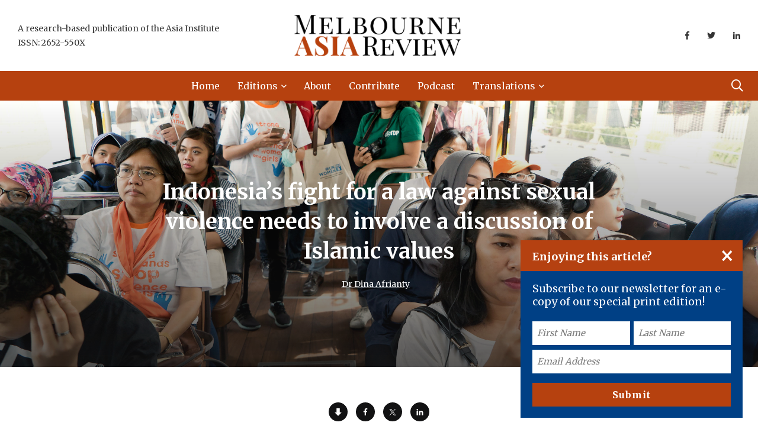

--- FILE ---
content_type: text/html; charset=UTF-8
request_url: https://www.melbourneasiareview.edu.au/indonesias-fight-for-a-law-against-sexual-violence-needs-to-involve-a-discussion-of-islamic-values/
body_size: 27474
content:
<!doctype html>
<html lang="en-AU">
<head>
    <!-- Google Tag Manager -->
    <script>
        (function(w, d, s, l, i) {
            w[l] = w[l] || [];
            w[l].push({
                'gtm.start': new Date().getTime(),
                event: 'gtm.js'
            });
            var f = d.getElementsByTagName(s)[0],
                j = d.createElement(s),
                dl = l != 'dataLayer' ? '&l=' + l : '';
            j.async = true;
            j.src =
                'https://www.googletagmanager.com/gtm.js?id=' + i + dl;
            f.parentNode.insertBefore(j, f);
        })(window, document, 'script', 'dataLayer', 'GTM-KL25JMD');
    </script>
    <!-- End Google Tag Manager -->
    <!-- Facebook Pixel Code -->
    <script>
        ! function(f, b, e, v, n, t, s) {
            if (f.fbq) return;
            n = f.fbq = function() {
                n.callMethod ?
                    n.callMethod.apply(n, arguments) : n.queue.push(arguments)
            };
            if (!f._fbq) f._fbq = n;
            n.push = n;
            n.loaded = !0;
            n.version = '2.0';
            n.queue = [];
            t = b.createElement(e);
            t.async = !0;
            t.src = v;
            s = b.getElementsByTagName(e)[0];
            s.parentNode.insertBefore(t, s)
        }(window, document, 'script',
            'https://connect.facebook.net/en_US/fbevents.js');
        fbq('init', '1037475787024218');
        fbq('track', 'PageView');
    </script>
    <script src=https://tags.tiqcdn.com/utag/unimelb/main/prod/utag.js></script>
    <noscript>
        <img height="1" width="1" src="https://www.facebook.com/tr?id=1037475787024218&ev=PageView
        &noscript=1" />
    </noscript>
    <!-- End Facebook Pixel Code -->
    <meta name="google-site-verification" content="rBLWwBVYv-VTAsU21gFHmYvVNMnTgIms6ZIp2ge3dOc" />
    <meta charset="UTF-8">
<script type="text/javascript">
/* <![CDATA[ */
var gform;gform||(document.addEventListener("gform_main_scripts_loaded",function(){gform.scriptsLoaded=!0}),document.addEventListener("gform/theme/scripts_loaded",function(){gform.themeScriptsLoaded=!0}),window.addEventListener("DOMContentLoaded",function(){gform.domLoaded=!0}),gform={domLoaded:!1,scriptsLoaded:!1,themeScriptsLoaded:!1,isFormEditor:()=>"function"==typeof InitializeEditor,callIfLoaded:function(o){return!(!gform.domLoaded||!gform.scriptsLoaded||!gform.themeScriptsLoaded&&!gform.isFormEditor()||(gform.isFormEditor()&&console.warn("The use of gform.initializeOnLoaded() is deprecated in the form editor context and will be removed in Gravity Forms 3.1."),o(),0))},initializeOnLoaded:function(o){gform.callIfLoaded(o)||(document.addEventListener("gform_main_scripts_loaded",()=>{gform.scriptsLoaded=!0,gform.callIfLoaded(o)}),document.addEventListener("gform/theme/scripts_loaded",()=>{gform.themeScriptsLoaded=!0,gform.callIfLoaded(o)}),window.addEventListener("DOMContentLoaded",()=>{gform.domLoaded=!0,gform.callIfLoaded(o)}))},hooks:{action:{},filter:{}},addAction:function(o,r,e,t){gform.addHook("action",o,r,e,t)},addFilter:function(o,r,e,t){gform.addHook("filter",o,r,e,t)},doAction:function(o){gform.doHook("action",o,arguments)},applyFilters:function(o){return gform.doHook("filter",o,arguments)},removeAction:function(o,r){gform.removeHook("action",o,r)},removeFilter:function(o,r,e){gform.removeHook("filter",o,r,e)},addHook:function(o,r,e,t,n){null==gform.hooks[o][r]&&(gform.hooks[o][r]=[]);var d=gform.hooks[o][r];null==n&&(n=r+"_"+d.length),gform.hooks[o][r].push({tag:n,callable:e,priority:t=null==t?10:t})},doHook:function(r,o,e){var t;if(e=Array.prototype.slice.call(e,1),null!=gform.hooks[r][o]&&((o=gform.hooks[r][o]).sort(function(o,r){return o.priority-r.priority}),o.forEach(function(o){"function"!=typeof(t=o.callable)&&(t=window[t]),"action"==r?t.apply(null,e):e[0]=t.apply(null,e)})),"filter"==r)return e[0]},removeHook:function(o,r,t,n){var e;null!=gform.hooks[o][r]&&(e=(e=gform.hooks[o][r]).filter(function(o,r,e){return!!(null!=n&&n!=o.tag||null!=t&&t!=o.priority)}),gform.hooks[o][r]=e)}});
/* ]]> */
</script>

    <meta http-equiv="X-UA-Compatible" content="IE=edge">
    <meta name="viewport" content="width=device-width, initial-scale=1.0">
    <link rel="profile" href="https://gmpg.org/xfn/11">
    <link rel="pingback" href="https://www.melbourneasiareview.edu.au/xmlrpc.php">
    <meta name='robots' content='index, follow, max-image-preview:large, max-snippet:-1, max-video-preview:-1' />
	<style>img:is([sizes="auto" i], [sizes^="auto," i]) { contain-intrinsic-size: 3000px 1500px }</style>
	<noscript><style>#preloader{display:none;}</style></noscript><noscript><style>#preloader{display:none;}</style></noscript>
	<!-- This site is optimized with the Yoast SEO plugin v26.3 - https://yoast.com/wordpress/plugins/seo/ -->
	<title>Indonesia&#039;s fight for a law against sexual violence needs to involve a discussion of Islamic values | Melbourne Asia Review</title>
	<meta name="description" content="Time and again, Indonesians have been confronted by a conversation over the role of women defined and bound by cultural and traditional values." />
	<link rel="canonical" href="https://www.melbourneasiareview.edu.au/indonesias-fight-for-a-law-against-sexual-violence-needs-to-involve-a-discussion-of-islamic-values/" />
	<meta property="og:locale" content="en_US" />
	<meta property="og:type" content="article" />
	<meta property="og:title" content="Indonesia&#039;s fight for a law against sexual violence needs to involve a discussion of Islamic values | Melbourne Asia Review" />
	<meta property="og:description" content="Time and again, Indonesians have been confronted by a conversation over the role of women defined and bound by cultural and traditional values." />
	<meta property="og:url" content="https://www.melbourneasiareview.edu.au/indonesias-fight-for-a-law-against-sexual-violence-needs-to-involve-a-discussion-of-islamic-values/" />
	<meta property="og:site_name" content="Melbourne Asia Review" />
	<meta property="article:published_time" content="2021-12-01T00:23:46+00:00" />
	<meta property="article:modified_time" content="2021-12-06T05:41:04+00:00" />
	<meta property="og:image" content="https://www.melbourneasiareview.edu.au/wp-content/uploads/2021/12/Dina-Afrianty-women-violence-indonesia.jpg" />
	<meta property="og:image:width" content="2048" />
	<meta property="og:image:height" content="1152" />
	<meta property="og:image:type" content="image/jpeg" />
	<meta name="author" content="Dr Dina Afrianty" />
	<meta name="twitter:card" content="summary_large_image" />
	<meta name="twitter:label1" content="Author" />
	<meta name="twitter:data1" content="Dr Dina Afrianty" />
	<script type="application/ld+json" class="yoast-schema-graph">{
	    "@context": "https://schema.org",
	    "@graph": [
	        {
	            "@type": "ScholarlyArticle",
	            "@id": "https://www.melbourneasiareview.edu.au/indonesias-fight-for-a-law-against-sexual-violence-needs-to-involve-a-discussion-of-islamic-values/#article",
	            "isPartOf": {
	                "@id": "https://www.melbourneasiareview.edu.au/indonesias-fight-for-a-law-against-sexual-violence-needs-to-involve-a-discussion-of-islamic-values/"
	            },
	            "author": [
	                {
	                    "@type": "Person",
	                    "name": "Dr Dina Afrianty"
	                }
	            ],
	            "headline": "Indonesia&#8217;s fight for a law against sexual violence needs to involve a discussion of Islamic values",
	            "datePublished": "2021-12-01",
	            "dateModified": "2021-12-01",
	            "mainEntityOfPage": {
	                "@id": "https://www.melbourneasiareview.edu.au/indonesias-fight-for-a-law-against-sexual-violence-needs-to-involve-a-discussion-of-islamic-values/"
	            },
	            "wordCount": 2295,
	            "publisher": {
	                "@id": "https://www.melbourneasiareview.edu.au/#organization",
	                "@type": "Organization",
	                "name": "Melbourne Asia Review"
	            },
	            "image": {
	                "@id": "https://www.melbourneasiareview.edu.au/indonesias-fight-for-a-law-against-sexual-violence-needs-to-involve-a-discussion-of-islamic-values/#primaryimage"
	            },
	            "thumbnailUrl": "https://www.melbourneasiareview.edu.au/wp-content/uploads/2021/12/Dina-Afrianty-women-violence-indonesia.jpg",
	            "keywords": [
	                "gender equality",
	                "Indonesia",
	                "Islam",
	                "sexual violence",
	                "violence against women"
	            ],
	            "inLanguage": "en-AU"
	        },
	        {
	            "@type": "WebPage",
	            "@id": "https://www.melbourneasiareview.edu.au/indonesias-fight-for-a-law-against-sexual-violence-needs-to-involve-a-discussion-of-islamic-values/",
	            "url": "https://www.melbourneasiareview.edu.au/indonesias-fight-for-a-law-against-sexual-violence-needs-to-involve-a-discussion-of-islamic-values/",
	            "name": "Indonesia's fight for a law against sexual violence needs to involve a discussion of Islamic values | Melbourne Asia Review",
	            "isPartOf": {
	                "@id": "https://www.melbourneasiareview.edu.au/#website"
	            },
	            "primaryImageOfPage": {
	                "@id": "https://www.melbourneasiareview.edu.au/indonesias-fight-for-a-law-against-sexual-violence-needs-to-involve-a-discussion-of-islamic-values/#primaryimage"
	            },
	            "image": {
	                "@id": "https://www.melbourneasiareview.edu.au/indonesias-fight-for-a-law-against-sexual-violence-needs-to-involve-a-discussion-of-islamic-values/#primaryimage"
	            },
	            "thumbnailUrl": "https://www.melbourneasiareview.edu.au/wp-content/uploads/2021/12/Dina-Afrianty-women-violence-indonesia.jpg",
	            "datePublished": "2021-12-01T00:23:46+00:00",
	            "dateModified": "2021-12-06T05:41:04+00:00",
	            "description": "Time and again, Indonesians have been confronted by a conversation over the role of women defined and bound by cultural and traditional values.",
	            "breadcrumb": {
	                "@id": "https://www.melbourneasiareview.edu.au/indonesias-fight-for-a-law-against-sexual-violence-needs-to-involve-a-discussion-of-islamic-values/#breadcrumb"
	            },
	            "inLanguage": "en-AU",
	            "potentialAction": [
	                {
	                    "@type": "ReadAction",
	                    "target": [
	                        "https://www.melbourneasiareview.edu.au/indonesias-fight-for-a-law-against-sexual-violence-needs-to-involve-a-discussion-of-islamic-values/"
	                    ]
	                }
	            ]
	        },
	        {
	            "@type": "ImageObject",
	            "inLanguage": "en-AU",
	            "@id": "https://www.melbourneasiareview.edu.au/indonesias-fight-for-a-law-against-sexual-violence-needs-to-involve-a-discussion-of-islamic-values/#primaryimage",
	            "url": "https://www.melbourneasiareview.edu.au/wp-content/uploads/2021/12/Dina-Afrianty-women-violence-indonesia.jpg",
	            "contentUrl": "https://www.melbourneasiareview.edu.au/wp-content/uploads/2021/12/Dina-Afrianty-women-violence-indonesia.jpg",
	            "width": 2048,
	            "height": 1152,
	            "caption": "Women on a bus in Indonesia"
	        },
	        {
	            "@type": "BreadcrumbList",
	            "@id": "https://www.melbourneasiareview.edu.au/indonesias-fight-for-a-law-against-sexual-violence-needs-to-involve-a-discussion-of-islamic-values/#breadcrumb",
	            "itemListElement": [
	                {
	                    "@type": "ListItem",
	                    "position": 1,
	                    "name": "Home",
	                    "item": "https://www.melbourneasiareview.edu.au/"
	                },
	                {
	                    "@type": "ListItem",
	                    "position": 2,
	                    "name": "Indonesia&#8217;s fight for a law against sexual violence needs to involve a discussion of Islamic values"
	                }
	            ]
	        },
	        {
	            "@type": "WebSite",
	            "@id": "https://www.melbourneasiareview.edu.au/#website",
	            "url": "https://www.melbourneasiareview.edu.au/",
	            "name": "Melbourne Asia Review",
	            "description": "An initiative of the Asia Institute",
	            "publisher": {
	                "@id": "https://www.melbourneasiareview.edu.au/#organization"
	            },
	            "potentialAction": [
	                {
	                    "@type": "SearchAction",
	                    "target": {
	                        "@type": "EntryPoint",
	                        "urlTemplate": "https://www.melbourneasiareview.edu.au/?s={search_term_string}"
	                    },
	                    "query-input": {
	                        "@type": "PropertyValueSpecification",
	                        "valueRequired": true,
	                        "valueName": "search_term_string"
	                    }
	                }
	            ],
	            "inLanguage": "en-AU"
	        },
	        {
	            "@type": "Organization",
	            "@id": "https://www.melbourneasiareview.edu.au/#organization",
	            "name": "Melbourne Asia Review",
	            "url": "https://www.melbourneasiareview.edu.au/",
	            "logo": {
	                "@type": "ImageObject",
	                "inLanguage": "en-AU",
	                "@id": "https://www.melbourneasiareview.edu.au/#/schema/logo/image/",
	                "url": "https://melbourneasiareview.edu.au/wp-content/uploads/2020/02/mar-logo-rust-inverse-v5.png",
	                "contentUrl": "https://melbourneasiareview.edu.au/wp-content/uploads/2020/02/mar-logo-rust-inverse-v5.png",
	                "width": 1255,
	                "height": 308,
	                "caption": "Melbourne Asia Review"
	            },
	            "image": {
	                "@id": "https://www.melbourneasiareview.edu.au/#/schema/logo/image/"
	            }
	        },
	        {
	            "@type": "Person",
	            "@id": "https://www.melbourneasiareview.edu.au/#/schema/person/ad4904ef28eb694a19a8b96220637e3a",
	            "name": "Cathy Harper"
	        }
	    ]
	}</script>
	<!-- / Yoast SEO plugin. -->


<link rel='dns-prefetch' href='//www.melbourneasiareview.edu.au' />
<link rel='dns-prefetch' href='//fonts.googleapis.com' />
<link rel='preconnect' href='https://fonts.gstatic.com' crossorigin />
<link rel="alternate" type="application/rss+xml" title="Melbourne Asia Review &raquo; Feed" href="https://www.melbourneasiareview.edu.au/feed/" />
<link rel="alternate" type="application/rss+xml" title="Melbourne Asia Review &raquo; Comments Feed" href="https://www.melbourneasiareview.edu.au/comments/feed/" />
<meta property="og:image" content="https://www.melbourneasiareview.edu.au/wp-content/uploads/2021/12/Dina-Afrianty-women-violence-indonesia.jpg" /><script type="text/javascript">
/* <![CDATA[ */
window._wpemojiSettings = {"baseUrl":"https:\/\/s.w.org\/images\/core\/emoji\/16.0.1\/72x72\/","ext":".png","svgUrl":"https:\/\/s.w.org\/images\/core\/emoji\/16.0.1\/svg\/","svgExt":".svg","source":{"concatemoji":"https:\/\/www.melbourneasiareview.edu.au\/wp-includes\/js\/wp-emoji-release.min.js?ver=6.8.3"}};
/*! This file is auto-generated */
!function(s,n){var o,i,e;function c(e){try{var t={supportTests:e,timestamp:(new Date).valueOf()};sessionStorage.setItem(o,JSON.stringify(t))}catch(e){}}function p(e,t,n){e.clearRect(0,0,e.canvas.width,e.canvas.height),e.fillText(t,0,0);var t=new Uint32Array(e.getImageData(0,0,e.canvas.width,e.canvas.height).data),a=(e.clearRect(0,0,e.canvas.width,e.canvas.height),e.fillText(n,0,0),new Uint32Array(e.getImageData(0,0,e.canvas.width,e.canvas.height).data));return t.every(function(e,t){return e===a[t]})}function u(e,t){e.clearRect(0,0,e.canvas.width,e.canvas.height),e.fillText(t,0,0);for(var n=e.getImageData(16,16,1,1),a=0;a<n.data.length;a++)if(0!==n.data[a])return!1;return!0}function f(e,t,n,a){switch(t){case"flag":return n(e,"\ud83c\udff3\ufe0f\u200d\u26a7\ufe0f","\ud83c\udff3\ufe0f\u200b\u26a7\ufe0f")?!1:!n(e,"\ud83c\udde8\ud83c\uddf6","\ud83c\udde8\u200b\ud83c\uddf6")&&!n(e,"\ud83c\udff4\udb40\udc67\udb40\udc62\udb40\udc65\udb40\udc6e\udb40\udc67\udb40\udc7f","\ud83c\udff4\u200b\udb40\udc67\u200b\udb40\udc62\u200b\udb40\udc65\u200b\udb40\udc6e\u200b\udb40\udc67\u200b\udb40\udc7f");case"emoji":return!a(e,"\ud83e\udedf")}return!1}function g(e,t,n,a){var r="undefined"!=typeof WorkerGlobalScope&&self instanceof WorkerGlobalScope?new OffscreenCanvas(300,150):s.createElement("canvas"),o=r.getContext("2d",{willReadFrequently:!0}),i=(o.textBaseline="top",o.font="600 32px Arial",{});return e.forEach(function(e){i[e]=t(o,e,n,a)}),i}function t(e){var t=s.createElement("script");t.src=e,t.defer=!0,s.head.appendChild(t)}"undefined"!=typeof Promise&&(o="wpEmojiSettingsSupports",i=["flag","emoji"],n.supports={everything:!0,everythingExceptFlag:!0},e=new Promise(function(e){s.addEventListener("DOMContentLoaded",e,{once:!0})}),new Promise(function(t){var n=function(){try{var e=JSON.parse(sessionStorage.getItem(o));if("object"==typeof e&&"number"==typeof e.timestamp&&(new Date).valueOf()<e.timestamp+604800&&"object"==typeof e.supportTests)return e.supportTests}catch(e){}return null}();if(!n){if("undefined"!=typeof Worker&&"undefined"!=typeof OffscreenCanvas&&"undefined"!=typeof URL&&URL.createObjectURL&&"undefined"!=typeof Blob)try{var e="postMessage("+g.toString()+"("+[JSON.stringify(i),f.toString(),p.toString(),u.toString()].join(",")+"));",a=new Blob([e],{type:"text/javascript"}),r=new Worker(URL.createObjectURL(a),{name:"wpTestEmojiSupports"});return void(r.onmessage=function(e){c(n=e.data),r.terminate(),t(n)})}catch(e){}c(n=g(i,f,p,u))}t(n)}).then(function(e){for(var t in e)n.supports[t]=e[t],n.supports.everything=n.supports.everything&&n.supports[t],"flag"!==t&&(n.supports.everythingExceptFlag=n.supports.everythingExceptFlag&&n.supports[t]);n.supports.everythingExceptFlag=n.supports.everythingExceptFlag&&!n.supports.flag,n.DOMReady=!1,n.readyCallback=function(){n.DOMReady=!0}}).then(function(){return e}).then(function(){var e;n.supports.everything||(n.readyCallback(),(e=n.source||{}).concatemoji?t(e.concatemoji):e.wpemoji&&e.twemoji&&(t(e.twemoji),t(e.wpemoji)))}))}((window,document),window._wpemojiSettings);
/* ]]> */
</script>
<link rel='stylesheet' id='shared-counts-css' href='https://www.melbourneasiareview.edu.au/wp-content/plugins/shared-counts/assets/css/shared-counts.min.css?ver=1.5.0' type='text/css' media='all' />
<style id='wp-emoji-styles-inline-css' type='text/css'>

	img.wp-smiley, img.emoji {
		display: inline !important;
		border: none !important;
		box-shadow: none !important;
		height: 1em !important;
		width: 1em !important;
		margin: 0 0.07em !important;
		vertical-align: -0.1em !important;
		background: none !important;
		padding: 0 !important;
	}
</style>
<style id='classic-theme-styles-inline-css' type='text/css'>
/*! This file is auto-generated */
.wp-block-button__link{color:#fff;background-color:#32373c;border-radius:9999px;box-shadow:none;text-decoration:none;padding:calc(.667em + 2px) calc(1.333em + 2px);font-size:1.125em}.wp-block-file__button{background:#32373c;color:#fff;text-decoration:none}
</style>
<style id='global-styles-inline-css' type='text/css'>
:root{--wp--preset--aspect-ratio--square: 1;--wp--preset--aspect-ratio--4-3: 4/3;--wp--preset--aspect-ratio--3-4: 3/4;--wp--preset--aspect-ratio--3-2: 3/2;--wp--preset--aspect-ratio--2-3: 2/3;--wp--preset--aspect-ratio--16-9: 16/9;--wp--preset--aspect-ratio--9-16: 9/16;--wp--preset--color--black: #000000;--wp--preset--color--cyan-bluish-gray: #abb8c3;--wp--preset--color--white: #ffffff;--wp--preset--color--pale-pink: #f78da7;--wp--preset--color--vivid-red: #cf2e2e;--wp--preset--color--luminous-vivid-orange: #ff6900;--wp--preset--color--luminous-vivid-amber: #fcb900;--wp--preset--color--light-green-cyan: #7bdcb5;--wp--preset--color--vivid-green-cyan: #00d084;--wp--preset--color--pale-cyan-blue: #8ed1fc;--wp--preset--color--vivid-cyan-blue: #0693e3;--wp--preset--color--vivid-purple: #9b51e0;--wp--preset--color--light-grayish-magenta: #FF9500;--wp--preset--color--strong-magenta: #FF2C54;--wp--preset--color--very-light-gray: #ffffff;--wp--preset--color--very-dark-gray: #6B7074;--wp--preset--gradient--vivid-cyan-blue-to-vivid-purple: linear-gradient(135deg,rgba(6,147,227,1) 0%,rgb(155,81,224) 100%);--wp--preset--gradient--light-green-cyan-to-vivid-green-cyan: linear-gradient(135deg,rgb(122,220,180) 0%,rgb(0,208,130) 100%);--wp--preset--gradient--luminous-vivid-amber-to-luminous-vivid-orange: linear-gradient(135deg,rgba(252,185,0,1) 0%,rgba(255,105,0,1) 100%);--wp--preset--gradient--luminous-vivid-orange-to-vivid-red: linear-gradient(135deg,rgba(255,105,0,1) 0%,rgb(207,46,46) 100%);--wp--preset--gradient--very-light-gray-to-cyan-bluish-gray: linear-gradient(135deg,rgb(238,238,238) 0%,rgb(169,184,195) 100%);--wp--preset--gradient--cool-to-warm-spectrum: linear-gradient(135deg,rgb(74,234,220) 0%,rgb(151,120,209) 20%,rgb(207,42,186) 40%,rgb(238,44,130) 60%,rgb(251,105,98) 80%,rgb(254,248,76) 100%);--wp--preset--gradient--blush-light-purple: linear-gradient(135deg,rgb(255,206,236) 0%,rgb(152,150,240) 100%);--wp--preset--gradient--blush-bordeaux: linear-gradient(135deg,rgb(254,205,165) 0%,rgb(254,45,45) 50%,rgb(107,0,62) 100%);--wp--preset--gradient--luminous-dusk: linear-gradient(135deg,rgb(255,203,112) 0%,rgb(199,81,192) 50%,rgb(65,88,208) 100%);--wp--preset--gradient--pale-ocean: linear-gradient(135deg,rgb(255,245,203) 0%,rgb(182,227,212) 50%,rgb(51,167,181) 100%);--wp--preset--gradient--electric-grass: linear-gradient(135deg,rgb(202,248,128) 0%,rgb(113,206,126) 100%);--wp--preset--gradient--midnight: linear-gradient(135deg,rgb(2,3,129) 0%,rgb(40,116,252) 100%);--wp--preset--font-size--small: 12px;--wp--preset--font-size--medium: 20px;--wp--preset--font-size--large: 36px;--wp--preset--font-size--x-large: 42px;--wp--preset--font-size--normal: 16px;--wp--preset--font-size--huge: 50px;--wp--preset--spacing--20: 0.44rem;--wp--preset--spacing--30: 0.67rem;--wp--preset--spacing--40: 1rem;--wp--preset--spacing--50: 1.5rem;--wp--preset--spacing--60: 2.25rem;--wp--preset--spacing--70: 3.38rem;--wp--preset--spacing--80: 5.06rem;--wp--preset--shadow--natural: 6px 6px 9px rgba(0, 0, 0, 0.2);--wp--preset--shadow--deep: 12px 12px 50px rgba(0, 0, 0, 0.4);--wp--preset--shadow--sharp: 6px 6px 0px rgba(0, 0, 0, 0.2);--wp--preset--shadow--outlined: 6px 6px 0px -3px rgba(255, 255, 255, 1), 6px 6px rgba(0, 0, 0, 1);--wp--preset--shadow--crisp: 6px 6px 0px rgba(0, 0, 0, 1);}:where(.is-layout-flex){gap: 0.5em;}:where(.is-layout-grid){gap: 0.5em;}body .is-layout-flex{display: flex;}.is-layout-flex{flex-wrap: wrap;align-items: center;}.is-layout-flex > :is(*, div){margin: 0;}body .is-layout-grid{display: grid;}.is-layout-grid > :is(*, div){margin: 0;}:where(.wp-block-columns.is-layout-flex){gap: 2em;}:where(.wp-block-columns.is-layout-grid){gap: 2em;}:where(.wp-block-post-template.is-layout-flex){gap: 1.25em;}:where(.wp-block-post-template.is-layout-grid){gap: 1.25em;}.has-black-color{color: var(--wp--preset--color--black) !important;}.has-cyan-bluish-gray-color{color: var(--wp--preset--color--cyan-bluish-gray) !important;}.has-white-color{color: var(--wp--preset--color--white) !important;}.has-pale-pink-color{color: var(--wp--preset--color--pale-pink) !important;}.has-vivid-red-color{color: var(--wp--preset--color--vivid-red) !important;}.has-luminous-vivid-orange-color{color: var(--wp--preset--color--luminous-vivid-orange) !important;}.has-luminous-vivid-amber-color{color: var(--wp--preset--color--luminous-vivid-amber) !important;}.has-light-green-cyan-color{color: var(--wp--preset--color--light-green-cyan) !important;}.has-vivid-green-cyan-color{color: var(--wp--preset--color--vivid-green-cyan) !important;}.has-pale-cyan-blue-color{color: var(--wp--preset--color--pale-cyan-blue) !important;}.has-vivid-cyan-blue-color{color: var(--wp--preset--color--vivid-cyan-blue) !important;}.has-vivid-purple-color{color: var(--wp--preset--color--vivid-purple) !important;}.has-black-background-color{background-color: var(--wp--preset--color--black) !important;}.has-cyan-bluish-gray-background-color{background-color: var(--wp--preset--color--cyan-bluish-gray) !important;}.has-white-background-color{background-color: var(--wp--preset--color--white) !important;}.has-pale-pink-background-color{background-color: var(--wp--preset--color--pale-pink) !important;}.has-vivid-red-background-color{background-color: var(--wp--preset--color--vivid-red) !important;}.has-luminous-vivid-orange-background-color{background-color: var(--wp--preset--color--luminous-vivid-orange) !important;}.has-luminous-vivid-amber-background-color{background-color: var(--wp--preset--color--luminous-vivid-amber) !important;}.has-light-green-cyan-background-color{background-color: var(--wp--preset--color--light-green-cyan) !important;}.has-vivid-green-cyan-background-color{background-color: var(--wp--preset--color--vivid-green-cyan) !important;}.has-pale-cyan-blue-background-color{background-color: var(--wp--preset--color--pale-cyan-blue) !important;}.has-vivid-cyan-blue-background-color{background-color: var(--wp--preset--color--vivid-cyan-blue) !important;}.has-vivid-purple-background-color{background-color: var(--wp--preset--color--vivid-purple) !important;}.has-black-border-color{border-color: var(--wp--preset--color--black) !important;}.has-cyan-bluish-gray-border-color{border-color: var(--wp--preset--color--cyan-bluish-gray) !important;}.has-white-border-color{border-color: var(--wp--preset--color--white) !important;}.has-pale-pink-border-color{border-color: var(--wp--preset--color--pale-pink) !important;}.has-vivid-red-border-color{border-color: var(--wp--preset--color--vivid-red) !important;}.has-luminous-vivid-orange-border-color{border-color: var(--wp--preset--color--luminous-vivid-orange) !important;}.has-luminous-vivid-amber-border-color{border-color: var(--wp--preset--color--luminous-vivid-amber) !important;}.has-light-green-cyan-border-color{border-color: var(--wp--preset--color--light-green-cyan) !important;}.has-vivid-green-cyan-border-color{border-color: var(--wp--preset--color--vivid-green-cyan) !important;}.has-pale-cyan-blue-border-color{border-color: var(--wp--preset--color--pale-cyan-blue) !important;}.has-vivid-cyan-blue-border-color{border-color: var(--wp--preset--color--vivid-cyan-blue) !important;}.has-vivid-purple-border-color{border-color: var(--wp--preset--color--vivid-purple) !important;}.has-vivid-cyan-blue-to-vivid-purple-gradient-background{background: var(--wp--preset--gradient--vivid-cyan-blue-to-vivid-purple) !important;}.has-light-green-cyan-to-vivid-green-cyan-gradient-background{background: var(--wp--preset--gradient--light-green-cyan-to-vivid-green-cyan) !important;}.has-luminous-vivid-amber-to-luminous-vivid-orange-gradient-background{background: var(--wp--preset--gradient--luminous-vivid-amber-to-luminous-vivid-orange) !important;}.has-luminous-vivid-orange-to-vivid-red-gradient-background{background: var(--wp--preset--gradient--luminous-vivid-orange-to-vivid-red) !important;}.has-very-light-gray-to-cyan-bluish-gray-gradient-background{background: var(--wp--preset--gradient--very-light-gray-to-cyan-bluish-gray) !important;}.has-cool-to-warm-spectrum-gradient-background{background: var(--wp--preset--gradient--cool-to-warm-spectrum) !important;}.has-blush-light-purple-gradient-background{background: var(--wp--preset--gradient--blush-light-purple) !important;}.has-blush-bordeaux-gradient-background{background: var(--wp--preset--gradient--blush-bordeaux) !important;}.has-luminous-dusk-gradient-background{background: var(--wp--preset--gradient--luminous-dusk) !important;}.has-pale-ocean-gradient-background{background: var(--wp--preset--gradient--pale-ocean) !important;}.has-electric-grass-gradient-background{background: var(--wp--preset--gradient--electric-grass) !important;}.has-midnight-gradient-background{background: var(--wp--preset--gradient--midnight) !important;}.has-small-font-size{font-size: var(--wp--preset--font-size--small) !important;}.has-medium-font-size{font-size: var(--wp--preset--font-size--medium) !important;}.has-large-font-size{font-size: var(--wp--preset--font-size--large) !important;}.has-x-large-font-size{font-size: var(--wp--preset--font-size--x-large) !important;}
:where(.wp-block-post-template.is-layout-flex){gap: 1.25em;}:where(.wp-block-post-template.is-layout-grid){gap: 1.25em;}
:where(.wp-block-columns.is-layout-flex){gap: 2em;}:where(.wp-block-columns.is-layout-grid){gap: 2em;}
:root :where(.wp-block-pullquote){font-size: 1.5em;line-height: 1.6;}
</style>
<link rel='stylesheet' id='contact-form-7-css' href='https://www.melbourneasiareview.edu.au/wp-content/plugins/contact-form-7/includes/css/styles.css?ver=6.1.2' type='text/css' media='all' />
<link rel='stylesheet' id='parent-style-css' href='https://www.melbourneasiareview.edu.au/wp-content/themes/papr-child/papr-style.css?ver=6.8.3' type='text/css' media='all' />
<link rel='stylesheet' id='tablepress-default-css' href='https://www.melbourneasiareview.edu.au/wp-content/plugins/tablepress/css/build/default.css?ver=3.2.5' type='text/css' media='all' />
<link rel='stylesheet' id='my_switcher-css' href='https://www.melbourneasiareview.edu.au/wp-content/themes/papr/assets/css/my_switcher.css?ver=1.0.0' type='text/css' media='all' />
<link rel='stylesheet' id='font-awesome-css' href='https://www.melbourneasiareview.edu.au/wp-content/themes/papr/assets/css/fontawesome-all.min.css?ver=1.0.0' type='text/css' media='all' />
<link rel='stylesheet' id='papr-fonts-css' href='https://fonts.googleapis.com/css?family=Poppins%3A300%2C300i%2C400%2C400i%2C500%2C500i%2C600%2C600i%2C700%2C700i%2C800%2C800i%2C900%7CRoboto%3A300%2C300i%2C400%2C400i%2C500%2C500i%2C700%2C700i%2C900%2C900%26display%3Dswap&#038;subset=latin%2Clatin-ext&#038;ver=6.8.3' type='text/css' media='all' />
<link rel='stylesheet' id='plyr-css' href='https://www.melbourneasiareview.edu.au/wp-content/themes/papr/assets/css/plyr.css?ver=1.0.0' type='text/css' media='all' />
<link rel='stylesheet' id='font-iconfont-css' href='https://www.melbourneasiareview.edu.au/wp-content/themes/papr/assets/css/iconfont.css?ver=1.0.0' type='text/css' media='all' />
<link rel='stylesheet' id='animate-css' href='https://www.melbourneasiareview.edu.au/wp-content/themes/papr/assets/css/animate.css?ver=1.0.0' type='text/css' media='all' />
<link rel='stylesheet' id='bootstrap-css' href='https://www.melbourneasiareview.edu.au/wp-content/themes/papr/assets/css/bootstrap.min.css?ver=1.0.0' type='text/css' media='all' />
<link rel='stylesheet' id='axil-style-css' href='https://www.melbourneasiareview.edu.au/wp-content/themes/papr/assets/css/style.css?ver=1.0.0' type='text/css' media='all' />
<link rel='stylesheet' id='axil-custom-css' href='https://www.melbourneasiareview.edu.au/wp-content/themes/papr/assets/css/mcustom.css?ver=1.0.0' type='text/css' media='all' />
<link rel='stylesheet' id='papr-dark-style-css' href='https://www.melbourneasiareview.edu.au/wp-content/themes/papr/assets/css/dark.css?ver=1.0.0' type='text/css' media='all' />
<link rel='stylesheet' id='elementor-icons-css' href='https://www.melbourneasiareview.edu.au/wp-content/plugins/elementor/assets/lib/eicons/css/elementor-icons.min.css?ver=5.44.0' type='text/css' media='all' />
<link rel='stylesheet' id='elementor-frontend-css' href='https://www.melbourneasiareview.edu.au/wp-content/plugins/elementor/assets/css/frontend.min.css?ver=3.33.0' type='text/css' media='all' />
<link rel='stylesheet' id='elementor-post-7919-css' href='https://www.melbourneasiareview.edu.au/wp-content/uploads/elementor/css/post-7919.css?ver=1764731825' type='text/css' media='all' />
<link rel="preload" as="style" href="https://fonts.googleapis.com/css?family=Merriweather:700%7CMerriweather%20Sans&#038;display=swap&#038;ver=1768689136" /><link rel="stylesheet" href="https://fonts.googleapis.com/css?family=Merriweather:700%7CMerriweather%20Sans&#038;display=swap&#038;ver=1768689136" media="print" onload="this.media='all'"><noscript><link rel="stylesheet" href="https://fonts.googleapis.com/css?family=Merriweather:700%7CMerriweather%20Sans&#038;display=swap&#038;ver=1768689136" /></noscript><style id='papr-dynamic-inline-css' type='text/css'>
.papr-container {padding-top:0px;}.papr-container {padding-bottom:0px;}
</style>
<link rel='stylesheet' id='elementor-gf-local-roboto-css' href='https://melbourneasiareview.edu.au/wp-content/uploads/elementor/google-fonts/css/roboto.css?ver=1748822130' type='text/css' media='all' />
<link rel='stylesheet' id='elementor-gf-local-robotoslab-css' href='https://melbourneasiareview.edu.au/wp-content/uploads/elementor/google-fonts/css/robotoslab.css?ver=1748822137' type='text/css' media='all' />
<script type="text/javascript" src="https://www.melbourneasiareview.edu.au/wp-content/themes/papr-child/js/src/verizon-pixel.js?ver=6.8.3" id="load_verizon_tracking-js"></script>
<script type="text/javascript" src="https://www.melbourneasiareview.edu.au/wp-content/themes/papr-child/js/src/main.js?ver=6.8.3" id="asia_institute__script-js"></script>
<script type="text/javascript" src="https://www.melbourneasiareview.edu.au/wp-content/themes/papr/assets/js/popper.js?ver=1.0.0" id="popper-js"></script>
<script type="text/javascript" src="https://www.melbourneasiareview.edu.au/wp-includes/js/jquery/jquery.min.js?ver=3.7.1" id="jquery-core-js"></script>
<script type="text/javascript" src="https://www.melbourneasiareview.edu.au/wp-includes/js/jquery/jquery-migrate.min.js?ver=3.4.1" id="jquery-migrate-js"></script>
<link rel="https://api.w.org/" href="https://www.melbourneasiareview.edu.au/wp-json/" /><link rel="alternate" title="JSON" type="application/json" href="https://www.melbourneasiareview.edu.au/wp-json/wp/v2/posts/12421" /><link rel="EditURI" type="application/rsd+xml" title="RSD" href="https://www.melbourneasiareview.edu.au/xmlrpc.php?rsd" />
<meta name="generator" content="WordPress 6.8.3" />
<link rel='shortlink' href='https://www.melbourneasiareview.edu.au/?p=12421' />
<link rel="alternate" title="oEmbed (JSON)" type="application/json+oembed" href="https://www.melbourneasiareview.edu.au/wp-json/oembed/1.0/embed?url=https%3A%2F%2Fwww.melbourneasiareview.edu.au%2Findonesias-fight-for-a-law-against-sexual-violence-needs-to-involve-a-discussion-of-islamic-values%2F" />
<link rel="alternate" title="oEmbed (XML)" type="text/xml+oembed" href="https://www.melbourneasiareview.edu.au/wp-json/oembed/1.0/embed?url=https%3A%2F%2Fwww.melbourneasiareview.edu.au%2Findonesias-fight-for-a-law-against-sexual-violence-needs-to-involve-a-discussion-of-islamic-values%2F&#038;format=xml" />
<meta name="generator" content="Redux 4.5.8" /><meta name='citation_title' content='Indonesia&#8217;s fight for a law against sexual violence needs to involve a discussion of Islamic values'><meta name='citation_author' content='Dr Dina Afrianty'><meta name='citation_publication_date' content='2021/12/01'><meta name='citation_journal_title' content='Melbourne Asia Review'><meta name='citation_volume' content='2021'><meta name='citation_issue' content='8'>        <!--Customizer CSS-->
        <style type="text/css">

            /* Body */
            body, p { color :#494e51; }            /* Link */
            a, .header-top__social-share li a { color :#b6410f; }            /* Link Hover */
            a:hover, .header-top__social-share li a:hover { color :#b6410f; }            /* Meta */
            .post-metas, .axil-img-container .post-metas ul, .post-metas ul  { color :#2e558e; }            /* Meta Hover */
            .post-metas a, .caption-meta a { color :#2e558e; }            /* Meta Link Hover */
            .post-metas a:hover, .caption-meta a:hover { color :#2e558e; }            /* Meta Hover Dark Section */
            .bg-grey-dark-one .post-metas a:hover { color :#ffffff; }

            /************************************************************************************
             * Header Top Bar
             ************************************************************************************/
            /* Background Color */
            .header-top.bg-grey-dark-one, .header-top.header-top__style-two.bg-grey-dark-seven { background-color :#b6410f; }            /* Body Color */
            .header-top li, .header-top .current-date { color :#494e51; }            /* Link Color */
            .header-top a, .header-top__social-share li a { color :#494e51; }            /* Link Hover Color */
            .header-top a:hover, .header-top__social-share li a:hover { color :#494e51; }            /************************************************************************************
             * Header
             ************************************************************************************/
            /* Background Color */
                        /* Link Color */
            .navbar.bg-white .main-navigation li,.navbar__style-three .main-navigation li,  .navbar.bg-white .nav-search-field-toggler, .lang-dropdown .txt-btn, .navbar__style-three .nav-search-field-toggler, .lang-dropdown .dropdown-menu .dropdown-item { color :#ffffff; }            .side-nav-toggler span { background-color :#ffffff; }            /* Link Hover Color */
            .navbar.bg-white .main-navigation li:hover,.navbar__style-three .main-navigation li:hover,  .navbar.bg-white .nav-search-field-toggler:hover, .navbar.bg-white .side-nav-toggler span:hover, .main-navigation li:hover, .nav-search-field-toggler:hover, .side-nav-toggler span:hover, .lang-dropdown .dropdown-menu .dropdown-item:hover, .lang-dropdown .txt-btn:hover { color :#cecece; }            .side-nav-toggler:hover span { background-color :#cecece; }
            /************************************************************************************
             * General 
             ************************************************************************************/
            /* Primary [#ff2c54] */
            :root { --primary-color:#b6410f; }            /* Heading */
            h1, .h1, h2, .h2, h3, .h3, h4, .h4, h5, .h5, h6, .h6 { color :#333333; }            /* Heading Hover */
            .post-block:hover .axil-post-title,.hover-line a:hover, .btn-link:hover { color :#b6410f; }            .btn-link:hover::before, .btn-link:hover::after { background-color :#b6410f; }            /* Heading Hover Color Dark Section */
            .bg-grey-dark-one .post-block:hover .axil-post-title, .bg-grey-dark-one .btn-link:hover { color :#ffffff !important; }            .bg-grey-dark-one .btn-link:hover::before, .bg-grey-dark-one .btn-link:hover::after { background-color :#ffffff; }

            /************************************************************************************
             * Footer 
             ************************************************************************************/
            /* Background Color */
                        /* Footer Heading Color */
                        /* Footer Body Color */
                        /* Footer Link Color */
                        /* Footer Link Hover Color */
                        /* Footer Bottom Border top Color */
            
        </style>
        <!--/Customizer CSS-->
        <meta name="generator" content="Elementor 3.33.0; features: additional_custom_breakpoints; settings: css_print_method-external, google_font-enabled, font_display-auto">
			<style>
				.e-con.e-parent:nth-of-type(n+4):not(.e-lazyloaded):not(.e-no-lazyload),
				.e-con.e-parent:nth-of-type(n+4):not(.e-lazyloaded):not(.e-no-lazyload) * {
					background-image: none !important;
				}
				@media screen and (max-height: 1024px) {
					.e-con.e-parent:nth-of-type(n+3):not(.e-lazyloaded):not(.e-no-lazyload),
					.e-con.e-parent:nth-of-type(n+3):not(.e-lazyloaded):not(.e-no-lazyload) * {
						background-image: none !important;
					}
				}
				@media screen and (max-height: 640px) {
					.e-con.e-parent:nth-of-type(n+2):not(.e-lazyloaded):not(.e-no-lazyload),
					.e-con.e-parent:nth-of-type(n+2):not(.e-lazyloaded):not(.e-no-lazyload) * {
						background-image: none !important;
					}
				}
			</style>
			<link rel="icon" href="https://www.melbourneasiareview.edu.au/wp-content/uploads/2020/03/cropped-mar-logo-rust-favicon-v3-32x32.png" sizes="32x32" />
<link rel="icon" href="https://www.melbourneasiareview.edu.au/wp-content/uploads/2020/03/cropped-mar-logo-rust-favicon-v3-192x192.png" sizes="192x192" />
<link rel="apple-touch-icon" href="https://www.melbourneasiareview.edu.au/wp-content/uploads/2020/03/cropped-mar-logo-rust-favicon-v3-180x180.png" />
<meta name="msapplication-TileImage" content="https://www.melbourneasiareview.edu.au/wp-content/uploads/2020/03/cropped-mar-logo-rust-favicon-v3-270x270.png" />
		<style type="text/css" id="wp-custom-css">
			.axil-top-scroll.animated.bounce.faster {
	display: none;
}
.axil-top-scroll.animated.bounce.faster.back-top {
	display: block;
}
		</style>
		<style id="papr_options-dynamic-css" title="dynamic-css" class="redux-options-output">h1, .h1{font-family:Merriweather;font-style:normal;}h2, .h2{font-family:Merriweather;font-style:normal;font-size:2.75rem;}h3, .h3{font-family:Merriweather;font-style:normal;font-size:2.25rem;}h4, .h4{font-family:Merriweather;font-style:normal;}h5, .h5{font-family:Merriweather;font-style:normal;}h6, .h6{font-family:Merriweather;font-style:normal;}body, p{font-family:"Merriweather Sans";font-style:normal;}p.big{font-family:"Merriweather Sans";font-style:normal;}p.mid{font-family:"Merriweather Sans";font-style:normal;}p.small{font-family:Merriweather;font-style:normal;}</style>
    <link rel="preload" as="style" href="https://fonts.googleapis.com/css?family=Merriweather:400&display=swap">
    <link rel="stylesheet" href="https://fonts.googleapis.com/css?family=Merriweather:400&display=swap">
</head>

<body class="wp-singular post-template-default single single-post postid-12421 single-format-standard wp-embed-responsive wp-theme-papr wp-child-theme-papr-child  no-sidebar full-width axil-sticky-menu menu-open-hover elementor-default elementor-kit-7919 elementor-page elementor-page-12421">
    <!-- Google Tag Manager (noscript) -->
    <noscript><iframe src="https://www.googletagmanager.com/ns.html?id=GTM-KL25JMD" height="0" width="0" style="display:none;visibility:hidden"></iframe></noscript>
    <!-- End Google Tag Manager (noscript) -->
        <div class="wrp">
        <!-- Main contents -->
        <main class="main-content ">
            <!-- Header starts -->
<div id="page" class="papr-main-content">			
		<div class="side-nav side-nav__left">
    <div class="side-nav-inner nicescroll-container">
                    <form id="off-canvas-search" class="side-nav-search-form" action="https://www.melbourneasiareview.edu.au/"
                  method="GET">
                <div class="form-group search-field">
                    <input type="text" name="s"
                           placeholder="Search ..."
                           value=""/>
                    <button type="submit" class="side-nav-search-btn"><i class="fas fa-search"></i></button>
                </div>
            </form>
                <!-- End of .side-nav-search-form -->
        <div class="side-nav-content">
            <div class="row">
                                    <div class="col-lg-6">
                        <nav class="menu-main-nav-container"><ul id="menu-main-nav" class="main-navigation side-navigation list-inline flex-column nicescroll-container"><li id="menu-item-4935" class="menu-item menu-item-type-post_type menu-item-object-page menu-item-home menu-item-4935"><a href="https://www.melbourneasiareview.edu.au/">Home</a></li>
<li id="menu-item-4420" class="menu-item menu-item-type-custom menu-item-object-custom menu-item-4420"><a href="#">Editions</a></li>
<li id="menu-item-2623" class="menu-item menu-item-type-post_type menu-item-object-page menu-item-2623"><a href="https://www.melbourneasiareview.edu.au/about-us/">About</a></li>
<li id="menu-item-2624" class="menu-item menu-item-type-post_type menu-item-object-page menu-item-2624"><a href="https://www.melbourneasiareview.edu.au/contribute/">Contribute</a></li>
<li id="menu-item-2506" class="menu-item menu-item-type-custom menu-item-object-custom menu-item-2506"><a href="/podcasts">Podcast</a></li>
<li id="menu-item-27453" class="menu-item menu-item-type-custom menu-item-object-custom menu-item-27453"><a>Translations</a></li>
</ul></nav>                    </div>
                                    <!-- End of  .col-md-6 -->
                                    <div class="col-lg-6">
                        <div class="axil-contact-info-inner">
                                                            <h5 class="m-b-xs-10"> Inquiries </h5>
                            
                            <div class="axil-contact-info">
                                <address class="address">
                                                                            <p class="m-b-xs-30 mid grey-dark-three">Melbourne Asia Review is an initiative of the Asia Institute. Any inquiries about Melbourne Asia Review should be directed to the Managing Editor, Cathy Harper.</p>
                                                                                                                    <div class="h5 m-b-xs-5"> Email Address </div>
                                                                                                                                                                                        <div>
                                            <a class="tel"
                                               href="mailto:catherine.harper1@unimelb.edu.au"><i
                                                        class="fas fa-envelope"></i>catherine.harper1@unimelb.edu.au                                            </a>
                                        </div>
                                        
                                </address>
                                <!-- End of address -->
                                                                    <div class="contact-social-share m-t-xs-35">
                                                                                <ul class="social-share social-share__with-bg">
                                                                                            <li><a href="https://www.facebook.com/MelbourneAsiaReview/"
                                                       target="_blank"><i
                                                                class="fab fa-facebook-f"></i></a>
                                                </li>
                                                                                            <li><a href="https://twitter.com/melbasiareview"
                                                       target="_blank"><i
                                                                class="fab fa-twitter"></i></a>
                                                </li>
                                                                                            <li><a href="https://au.linkedin.com/in/melbourne-asia-review-1347531a4"
                                                       target="_blank"><i
                                                                class="fab fa-linkedin-in"></i></a>
                                                </li>
                                                                                    </ul>
                                    </div>
                                                                <!-- End of .contact-shsdf -->
                            </div>
                            <!-- End of .axil-contact-info -->
                        </div>
                        <!-- End of .axil-contact-info-inner -->
                    </div>
                            </div>
            <!-- End of .row -->
        </div>
    </div>
    <!-- End of .side-nav-inner -->
    <div class="close-sidenav-wrap">
        <div class="close-sidenav" id="close-sidenav">
            <div></div>
            <div></div>
        </div>
    </div>
</div>
<!-- End of .side-nav -->		
		<header class="page-header">
		<div class="header-top header-top__style-two bg-grey-dark-seven">
    <div class="container">
        <div class="row justify-content-between align-items-center">
            <div class="col-md-4">
                                    <ul id="menu-header-top-menu" class="header-top-nav list-inline justify-content-center justify-content-md-start"><li id="menu-item-776" class="menu-item menu-item-type-custom menu-item-object-custom menu-item-776"><a target="_blank" href="https://arts.unimelb.edu.au/asia-institute">A research-based publication of the Asia Institute<br> ISSN: 2652-550X</a></li>
</ul>                                <!-- End of .header-top-nav -->
            </div>
            <div class="brand-logo-container col-md-4 text-center">
                <a class="site-logo" href="https://www.melbourneasiareview.edu.au/">
                    <img class="brand-logo" src="https://www.melbourneasiareview.edu.au/wp-content/uploads/2020/03/logo-tai.png" alt="Melbourne Asia Review"></a>
            </div>
            <!-- End of .brand-logo-container -->
            <div class="col-md-4">
                                    <ul class="ml-auto social-share header-top__social-share justify-content-end">
                                                    <li><a target="_blank" href="https://www.facebook.com/MelbourneAsiaReview/">
                                <i class="fab fa-facebook-f"></i></a></li>
                                                    <li><a target="_blank" href="https://twitter.com/melbasiareview">
                                <i class="fab fa-twitter"></i></a></li>
                                                    <li><a target="_blank" href="https://au.linkedin.com/in/melbourne-asia-review-1347531a4">
                                <i class="fab fa-linkedin-in"></i></a></li>
                                            </ul>
                            </div>
        </div>
        <!-- End of .row -->
    </div>
    <!-- End of .container -->
</div>
<!-- End of .header-top -->
<div class="navbar bg-grey-dark-one navbar__style-four axil-header axil-header-two">
    <div class="container">
        <div class="navbar-inner justify-content-between">
                            <div class="navbar-toggler-wrapper">
                    <a href="#" class="side-nav-toggler" id="side-nav-toggler">
                        <span></span>
                        <span></span>
                        <span></span>
                    </a>
                </div>
                        <!-- End of .navbar-toggler-wrapper -->
            <div class="brand-logo-container brand-logo-centered text-center d-lg-none">
                <a class="site-logo" href="https://www.melbourneasiareview.edu.au/">
                    <img class="brand-logo" src="https://www.melbourneasiareview.edu.au/wp-content/uploads/2020/03/logo-tai.png" alt="Melbourne Asia Review">
                </a>
            </div>
            <!-- End of .brand-logo-container -->
            <nav class="main-nav-wrapper"><ul id="main-menu" class="main-navigation list-inline"><li class="menu-item menu-item-type-post_type menu-item-object-page menu-item-home menu-item-4935"><a href="https://www.melbourneasiareview.edu.au/">Home</a></li>
<li class="menu-item menu-item-type-custom menu-item-object-custom menu-item-has-children menu-item-4420 has-dropdown"><a href="#">Editions</a>
<ul class="submenu">
	<li id="menu-item-37456" class="menu-item menu-item-type-post_type menu-item-object-page menu-item-37456"><a href="https://www.melbourneasiareview.edu.au/environmental-activism-art-creativity-in-southeast-asia-edition-24/">Edition 24, 2025: Environmental creativity in Southeast Asia</a></li>
	<li id="menu-item-36214" class="menu-item menu-item-type-post_type menu-item-object-page menu-item-36214"><a href="https://www.melbourneasiareview.edu.au/minority-rights-islam-edition-23/">Edition 23, 2025: Islam and minorities’ rights</a></li>
	<li id="menu-item-34980" class="menu-item menu-item-type-post_type menu-item-object-page menu-item-34980"><a href="https://www.melbourneasiareview.edu.au/edition-22/">Edition 22, 2025: Grounding Global China</a></li>
	<li id="menu-item-34272" class="menu-item menu-item-type-post_type menu-item-object-page menu-item-34272"><a href="https://www.melbourneasiareview.edu.au/edition-21/">Edition 21, 2025: Making marginalised languages of Asia more visible</a></li>
	<li id="menu-item-32833" class="menu-item menu-item-type-post_type menu-item-object-page menu-item-32833"><a href="https://www.melbourneasiareview.edu.au/edition-20/">Edition 20, 2024: Korean language, society and identity</a></li>
	<li id="menu-item-32691" class="menu-item menu-item-type-post_type menu-item-object-page menu-item-32691"><a href="https://www.melbourneasiareview.edu.au/edition-19-3/">Edition 19, 2024: Civil society and parliamentary transparency</a></li>
	<li id="menu-item-32033" class="menu-item menu-item-type-post_type menu-item-object-page menu-item-32033"><a href="https://www.melbourneasiareview.edu.au/edition-18/">Edition 18, 2024: Supply chains at sea in maritime Asia</a></li>
	<li id="menu-item-28601" class="menu-item menu-item-type-post_type menu-item-object-page menu-item-28601"><a href="https://www.melbourneasiareview.edu.au/edition-17/">Edition 17, 2024: Taiwan and its margins</a></li>
	<li id="menu-item-25926" class="menu-item menu-item-type-post_type menu-item-object-page menu-item-25926"><a href="https://www.melbourneasiareview.edu.au/edition-16/">Edition 16, 2023: ‘Safety’ and ‘belonging’: gender and migration</a></li>
	<li id="menu-item-25922" class="menu-item menu-item-type-post_type menu-item-object-page menu-item-25922"><a href="https://www.melbourneasiareview.edu.au/edition-8-2/">Edition 15, 2023: Hyper-securitisation of Islam and Muslims in Australia, Asia and beyond</a></li>
	<li id="menu-item-24648" class="menu-item menu-item-type-post_type menu-item-object-page menu-item-24648"><a href="https://www.melbourneasiareview.edu.au/edition-14/">Edition 14, 2023: Asian social welfare/protection</a></li>
	<li id="menu-item-23182" class="menu-item menu-item-type-post_type menu-item-object-page menu-item-23182"><a href="https://www.melbourneasiareview.edu.au/edition-13/">Edition 13, 2023: Asian language education</a></li>
	<li id="menu-item-21670" class="menu-item menu-item-type-post_type menu-item-object-page menu-item-21670"><a href="https://www.melbourneasiareview.edu.au/edition-12/">Edition 12, 2022: Civil society in Asia</a></li>
	<li id="menu-item-20206" class="menu-item menu-item-type-post_type menu-item-object-page menu-item-20206"><a href="https://www.melbourneasiareview.edu.au/edition-11/">Edition 11, 2022: (Post-)COVID challenges in Asia</a></li>
	<li id="menu-item-18355" class="menu-item menu-item-type-post_type menu-item-object-page menu-item-18355"><a href="https://www.melbourneasiareview.edu.au/edition-10/">Edition 10, 2022: Islam and inter/intra-religious relations</a></li>
	<li id="menu-item-16452" class="menu-item menu-item-type-post_type menu-item-object-page menu-item-16452"><a href="https://www.melbourneasiareview.edu.au/edition-9/">Edition 9, 2022: The power politics of the Indo-Pacific</a></li>
	<li id="menu-item-14905" class="menu-item menu-item-type-post_type menu-item-object-page menu-item-14905"><a href="https://www.melbourneasiareview.edu.au/edition-8/">Edition 8, 2021: Transnational migration, diaspora and development</a></li>
	<li id="menu-item-12020" class="menu-item menu-item-type-post_type menu-item-object-page menu-item-12020"><a href="https://www.melbourneasiareview.edu.au/edition-7/">Edition 7, 2021: The politics of language learning in Asia</a></li>
	<li id="menu-item-10491" class="menu-item menu-item-type-post_type menu-item-object-page menu-item-10491"><a href="https://www.melbourneasiareview.edu.au/edition-6/">Edition 6, 2021: Human rights and civil society</a></li>
	<li id="menu-item-8697" class="menu-item menu-item-type-post_type menu-item-object-page menu-item-8697"><a href="https://www.melbourneasiareview.edu.au/edition-5/">Edition 5, 2021: Asian Australians</a></li>
	<li id="menu-item-7364" class="menu-item menu-item-type-post_type menu-item-object-page menu-item-7364"><a href="https://www.melbourneasiareview.edu.au/edition-4/">Edition 4, 2020: Islam and contemporary politics</a></li>
	<li id="menu-item-5352" class="menu-item menu-item-type-post_type menu-item-object-page menu-item-5352"><a href="https://www.melbourneasiareview.edu.au/edition-3/">Edition 3, 2020: Business and human rights</a></li>
	<li id="menu-item-5278" class="menu-item menu-item-type-post_type menu-item-object-page menu-item-5278"><a href="https://www.melbourneasiareview.edu.au/edition-2/">Edition 2, 2020: The dynamics of discourse and power</a></li>
	<li id="menu-item-4423" class="menu-item menu-item-type-post_type menu-item-object-page menu-item-4423"><a href="https://www.melbourneasiareview.edu.au/edition-1/">Edition 1, 2020: Authoritarianism, democracy and civil society</a></li>
</ul>
</li>
<li class="menu-item menu-item-type-post_type menu-item-object-page menu-item-2623"><a href="https://www.melbourneasiareview.edu.au/about-us/">About</a></li>
<li class="menu-item menu-item-type-post_type menu-item-object-page menu-item-2624"><a href="https://www.melbourneasiareview.edu.au/contribute/">Contribute</a></li>
<li class="menu-item menu-item-type-custom menu-item-object-custom menu-item-2506"><a href="/podcasts">Podcast</a></li>
<li class="menu-item menu-item-type-custom menu-item-object-custom menu-item-has-children menu-item-27453 has-dropdown"><a>Translations</a>
<ul class="submenu">
	<li id="menu-item-27571" class="menu-item menu-item-type-post_type menu-item-object-page menu-item-27571"><a href="https://www.melbourneasiareview.edu.au/chinese-3/">Chinese</a></li>
	<li id="menu-item-27512" class="menu-item menu-item-type-post_type menu-item-object-page menu-item-27512"><a href="https://www.melbourneasiareview.edu.au/japanese/">Japanese</a></li>
</ul>
</li>
</ul></nav>            <div class="navbar-extra-features">
                                    <form id="search" action="https://www.melbourneasiareview.edu.au/" class="navbar-search" method="GET">
                        <div class="search-field">
                            <input type="text" class="navbar-search-field" name="s" placeholder="Search ..." value="">
                            <button class="navbar-search-btn" type="submit"><i class="fal fa-search"></i></button>
                        </div>
                        <!-- End of .search-field -->
                        <a href="#" class="navbar-search-close"><i class="fal fa-times"></i></a>
                    </form>
                    <!-- End of .navbar-search -->
                    <a href="#" class="nav-search-field-toggler" data-toggle="nav-search-feild"><i class="far fa-search"></i></a>
                                                            </div>
            <!-- End of .navbar-extra-features -->
        </div>
        <!-- End of .navbar-inner -->
    </div>
    <!-- End of .container -->
</div>		
		</header>		
	<div class="papr-container-main">
		
	
                


    <div class="papr-container">
                                    <!-- Banner starts -->
<div class="banner banner__single-post banner__single-hero banner-single-4" style="background-image: url(https://www.melbourneasiareview.edu.au/wp-content/uploads/2021/12/Dina-Afrianty-women-violence-indonesia.jpg);">
            <div class="grad-overlay"></div>
        <div class="container">
        <div class="post-title-wrapper text-center">
                            <h1 class="m-b-xs-0 axil-post-title hover-line color-white">Indonesia&#8217;s fight for a law against sexual violence needs to involve a discussion of Islamic values</h1>                                                    <div class="post-metas banner-post-metas m-t-xs-20">
                    <ul class="list-inline justify-content-center">
                        <li>
                                                            <a href="https://scholars.latrobe.edu.au/display/dafrianty" target="_blank" class="single-list__author-link">
                                    <span class="single-list__author">Dr Dina Afrianty</span>
                                </a>
                                                    </li>
                    </ul>
                </div>
                        <!-- End of .post-metas -->
        </div>
        <!-- End of .post-title-wrapper -->
    </div>
    <!-- End of .container -->
</div>
<!-- End of .banner -->
<!-- post-details starts -->
<div class="post-single-wrapper p-t-xs-60">
    <div class="container">
        <div class="social-share-sticky">
            <div class="shared-counts-wrap sidebar-top style-icon"><a href="https://www.melbourneasiareview.edu.au/indonesias-fight-for-a-law-against-sexual-violence-needs-to-involve-a-discussion-of-islamic-values/?print=pdf" title="Download article as PDF"  target="_blank"  class="shared-counts-button pdf shared-counts-no-count" data-postid="12421" data-social-target="https://www.melbourneasiareview.edu.au/indonesias-fight-for-a-law-against-sexual-violence-needs-to-involve-a-discussion-of-islamic-values/"><span class="shared-counts-icon-label"><span class="shared-counts-icon"><svg xmlns="http://www.w3.org/2000/svg" width="24" height="24" viewBox="0 0 24 24" fill="#fff"><path d="M17 13h6l-11 11-11-11h6v-13h10z"/></svg></span><span class="shared-counts-label"></span></span></a><a href="https://www.facebook.com/sharer/sharer.php?u=https://www.melbourneasiareview.edu.au/indonesias-fight-for-a-law-against-sexual-violence-needs-to-involve-a-discussion-of-islamic-values/&#038;display=popup&#038;ref=plugin&#038;src=share_button" title="Share on Facebook"  target="_blank"  rel="nofollow noopener noreferrer"  class="shared-counts-button facebook shared-counts-no-count" data-postid="12421" data-social-network="Facebook" data-social-action="Share" data-social-target="https://www.melbourneasiareview.edu.au/indonesias-fight-for-a-law-against-sexual-violence-needs-to-involve-a-discussion-of-islamic-values/"><span class="shared-counts-icon-label"><span class="shared-counts-icon"><svg version="1.1" xmlns="http://www.w3.org/2000/svg" width="18.8125" height="32" viewBox="0 0 602 1024"><path d="M548 6.857v150.857h-89.714q-49.143 0-66.286 20.571t-17.143 61.714v108h167.429l-22.286 169.143h-145.143v433.714h-174.857v-433.714h-145.714v-169.143h145.714v-124.571q0-106.286 59.429-164.857t158.286-58.571q84 0 130.286 6.857z"></path></svg></span><span class="shared-counts-label">Facebook</span></span></a><a href="https://twitter.com/share?url=https://www.melbourneasiareview.edu.au/indonesias-fight-for-a-law-against-sexual-violence-needs-to-involve-a-discussion-of-islamic-values/&#038;text=Indonesia%E2%80%99s%20fight%20for%20a%20law%20against%20sexual%20violence%20needs%20to%20involve%20a%20discussion%20of%20Islamic%20values" title="Share on Twitter"  target="_blank"  rel="nofollow noopener noreferrer"  class="shared-counts-button twitter shared-counts-no-count" data-postid="12421" data-social-network="Twitter" data-social-action="Tweet" data-social-target="https://www.melbourneasiareview.edu.au/indonesias-fight-for-a-law-against-sexual-violence-needs-to-involve-a-discussion-of-islamic-values/"><span class="shared-counts-icon-label"><span class="shared-counts-icon"><svg viewBox="0 0 24 24" xmlns="http://www.w3.org/2000/svg"><path d="M13.8944 10.4695L21.3345 2H19.5716L13.1085 9.35244L7.95022 2H1.99936L9.80147 13.1192L1.99936 22H3.76218L10.5832 14.2338L16.0318 22H21.9827L13.8944 10.4695ZM11.4792 13.2168L10.6875 12.1089L4.39789 3.30146H7.10594L12.1833 10.412L12.9717 11.5199L19.5708 20.7619H16.8628L11.4792 13.2168Z" /></svg></span><span class="shared-counts-label">Tweet</span></span></a><a href="https://www.linkedin.com/shareArticle?mini=true&#038;url=https://www.melbourneasiareview.edu.au/indonesias-fight-for-a-law-against-sexual-violence-needs-to-involve-a-discussion-of-islamic-values/" title="Share on LinkedIn"  target="_blank"  rel="nofollow noopener noreferrer"  class="shared-counts-button linkedin shared-counts-no-count" data-postid="12421" data-social-network="LinkedIn" data-social-action="Share" data-social-target="https://www.melbourneasiareview.edu.au/indonesias-fight-for-a-law-against-sexual-violence-needs-to-involve-a-discussion-of-islamic-values/"><span class="shared-counts-icon-label"><span class="shared-counts-icon"><svg version="1.1" xmlns="http://www.w3.org/2000/svg" width="27.4375" height="32" viewBox="0 0 878 1024"><path d="M199.429 357.143v566.286h-188.571v-566.286h188.571zM211.429 182.286q0.571 41.714-28.857 69.714t-77.429 28h-1.143q-46.857 0-75.429-28t-28.571-69.714q0-42.286 29.429-70t76.857-27.714 76 27.714 29.143 70zM877.714 598.857v324.571h-188v-302.857q0-60-23.143-94t-72.286-34q-36 0-60.286 19.714t-36.286 48.857q-6.286 17.143-6.286 46.286v316h-188q1.143-228 1.143-369.714t-0.571-169.143l-0.571-27.429h188v82.286h-1.143q11.429-18.286 23.429-32t32.286-29.714 49.714-24.857 65.429-8.857q97.714 0 157.143 64.857t59.429 190z"></path></svg></span><span class="shared-counts-label">LinkedIn</span></span></a></div>        </div>
        <div class="row">
            <div class="col-lg-8 offset-lg-2">
                <article class="post-details">
                    		<div data-elementor-type="wp-post" data-elementor-id="12421" class="elementor elementor-12421">
						<section class="elementor-section elementor-top-section elementor-element elementor-element-992aa91 elementor-section-boxed elementor-section-height-default elementor-section-height-default" data-id="992aa91" data-element_type="section">
						<div class="elementor-container elementor-column-gap-default">
					<div class="elementor-column elementor-col-100 elementor-top-column elementor-element elementor-element-4af1ba6" data-id="4af1ba6" data-element_type="column">
			<div class="elementor-widget-wrap elementor-element-populated">
						<div class="elementor-element elementor-element-793d6f5 elementor-widget elementor-widget-text-editor" data-id="793d6f5" data-element_type="widget" data-widget_type="text-editor.default">
				<div class="elementor-widget-container">
									<p>This year, the House of Representatives of Indonesia (DPR) has returned for the second time in five years to the subject of law reform in the effort to eliminate sexual violence. This follows many years of lobbying by women’s rights advocates seeking wide ranging reform to end sexual violence and violence against women as part of their efforts to promote women’s rights and gender equality. Right from the beginning, such efforts have faced persistent opposition from conservatives and from parliamentary representatives both from Islamic and secular political parties. </p><p>The public policy debate surrounding the deliberation of the elimination of sexual violence bill in the past five years has been framed in terms of religious doctrine and state ideology. The first principle of Pancasila, which could be considered state ideology enshrined in the Constitution, is ‘Belief in One God.’ This is widely interpreted to mean that any public policy, in particular those pertaining to morality, must be based on religion—in this case Islam. Certain conceptions of human rights, and women’s rights are being cast as merely a Western construct which contradicts Islamic norms and therefore not worthy of respect and which must not define public policy making.</p><h2><strong>Sexual violence against women in Indonesia</strong></h2><p>Indonesia&#8217;s National Commission on Violence Against Women, Komnas Perempuan, publishes annual reports on violence against women which reveal an increase in reported occurrences of community, state, and family violence. <u><a href="https://drive.google.com/file/d/10lGI9ESnIqUASmw7nCdqtt7_kmoVfaMq/view">According to its 2019 Annual Report</a></u>, incidents increased from 348,446 to 406,178 between 2017 and 2018. The largest source of data is that provided by Religious Courts, and Komnas Perempuan has used this to identify various forms of violence cited as grounds for divorce considered by the courts.</p><p>What these annual reports demonstrate is that Indonesian women are subject to widespread sexual and gender-based violence, including in the home, the workplace, and in many other public settings. The ongoing struggle of women to be respected and treated equally in public and private domains is also reflected in an upsurge in the reporting of online-based violence in recent years, including sexting, cyber bullying, and ‘revenge-porn’. A report by <u><a href="https://icjr.or.id/wp-content/uploads/2021/09/RUU-PKS-2020-JMS-icjr-upload.pdf">The Coalition of Civil Society (Jaringan Masyarakat Sipil) and Komnas Perempuan</a></u> demonstrated the physical and psychological impacts of sexual violence on victims and how it seriously affects their quality of life. In addition, the report also suggests violence not only affects the individual, it also negatively affects their families and the community. </p><p>Fundamentally, these are among the concerns that have been raised by women’s rights advocates for a long time, including <u><a href="https://pursuit.unimelb.edu.au/articles/reversing-indonesia-s-child-marriage-laws">a campaign against child marriage</a></u>. I argue that the <u><a href="https://www.youtube.com/watch?v=3EZHEca6ARU">perpetual violence directed against women</a></u> is the result of a culture of impunity for perpetrators, and there is a need for a misogynist culture marked by male privilege to be addressed through a comprehensive legal framework. </p><h2><strong>Path to reform </strong></h2><p>After years of study and research, Komnas Perempuan and civil society organisations produced a detailed draft law which was <u><a href="https://icjr.or.id/perjalanan-ruu-penghapusan-kekerasan-seksual-ruu-pks/">submitted to parliament in 2017</a></u>. Reflecting its status as a priority bill this was called <em>Rancangan Undang-Undang Penghapusan Kekerasan Seksual</em> (RUU PKS), the <em>Elimination of Sexual Violence Bill</em> (ESVB). </p><p>ESVB sought to outlaw nine forms of conduct including sexual harassment, sexual exploitation, forced contraception, forced abortion, rape, forced marriage, forced prostitution, sexual slavery, and sexual abuse. The bill addressed not only criminal procedures, but also covered aspects of prevention, case management, the protection of the rights of the victims and their families, and rehabilitation. Importantly, in its prevention aspect, <u><a href="https://mediaindonesia.com/opini/347554/pendidikan-seks-dan-kekerasan-seksual.html">it emphasised the need for sex education</a></u> and education relating to discrimination against women within the law enforcement community, as well as among the wider public. This approach was driven by a belief that eliminating sexual violence requires a comprehensive approach including educating society about sexuality, respect for women&#8217;s rights and the promotion of gender equality.</p><p>The DPR held public hearings to respond to the bill throughout the 2018-2019 legislative term. Simultaneously, public debate exploded, particularly on social media. Both advocates and opponents of the bill launched public campaigns to influence public discourse, with each group identifying their viewpoint using hashtags such as #SahkanRUUPKS (accept the bill) and #TolakRUUPKS (reject the law).</p><h2><strong>Public responses to the bill </strong></h2><p>At the core of the public debate was <u><a href="https://tirto.id/pks-beberkan-alasan-penolakan-ruu-penghapusan-kekerasan-seksual-dgRu">the resistance from elements of the Muslim community</a></u> (including members of the DPR) and conservative Islamic Political Parties, in particular the Prosperous Justice Party (Partai Kesejahteraan Sosial, PKS). Essentially, opponents were strongly motivated by the opinion that the bill was driven by a Western, feminist agenda and that <u><a href="https://www.thejakartapost.com/news/2021/02/08/sexual-violence-eradication-bill-still-faces-resistance-within-house.html">the bill contradicted Indonesia’s religious and cultural values</a></u>. The conservative Islamic women&#8217;s group <u><a href="https://cintakeluarga.org/rilis-pers-aliansi-cinta-keluarga-aila-indonesia-terkait-ruu-penghapusan-kekerasan-seksual-p-ks/">AILA, or Family Love Alliance</a></u>, was a leading conservative voice throughout the debate, firmly rejecting the draft&#8217;s rhetoric of women&#8217;s rights, gender equality, and individual freedom. <u><a href="https://magdalene.co/story/tolak-ruu-pks-mereka-berlindung-di-balik-kedok-feminisme">The campaign run by conservative groups have misled the public</a></u> claiming, among other things, that the legal framework will legalise consensual relations involving unmarried couples, same sex relations, abortion, and prostitution.  </p><p>The criticism of the bill as being ‘Western’ arose because the bill categorised certain conduct as criminal where a woman did not consent, defined as arising in circumstances where it was not possible due to unequal power relations or gender relations. <u><a href="https://www.konde.co/2021/07/ruu-pks-dianggap-produk-feminis-barat-padahal-dibuat-untuk-perjuangkan-korban.html/">This approach was said to be heavily influenced by the concepts of &#8216;individual liberty,&#8217; &#8216;equality,&#8217; and &#8216;rights</a></u>.&#8217; This was seen as influenced by Western feminism and messages opposing the draft on social media platform have been phrased using the hashtags #mybodymyreligion #uninstallfeminism #IndonesiaTanpaFeminis or #IndonesiaWithoutFeminists.</p><p>Perhaps strangely, and unfairly, reliance on consent was criticised as encouraging loose moral behaviour, and the bill’s opponents said that it implicitly supported any kind of sexual conduct involving consent. Opponents also indicated that they considered that religiously, or morally, inappropriate conduct such as homosexual sex, should be outlawed. Other than being somewhat irrelevant to the topic, this approach also meant that the significance of other important offences were ignored, thus undermining efforts to ban forced abortion, sexual slavery, and forced prostitution.</p><p>Conservative Muslims have been pressing for <u><a href="https://www.tandfonline.com/doi/abs/10.1080/07329113.2018.1532025">change to Indonesia&#8217;s Criminal Code since 2016</a></u> to criminalise consensual sexual interactions outside marriage such as homosexuality. According to them, RUU PKS was Western propaganda designed to justify consensual sex outside marriage, including same-sex relationships, solely on the basis that each individual is granted the freedom to control their own body.</p><p>While it was originally thought that the measure would be voted into law in 2019, the bill was not passed by parliament before its dissolution ahead of the 2019 general election due to the level of opposition to the draft.</p><h2><strong>New draft—is there a new hope?</strong></h2><p>Instead of the newly elected DPR continuing to discuss the bill, <u><a href="https://www.thejakartapost.com/news/2020/07/02/public-outcry-as-house-plans-to-delay-sexual-violence-bill-again.html">lawmakers chose to cancel it</a></u> in July 2020. It was only in <u><a href="https://www.thejakartapost.com/news/2021/01/17/no-more-delays-activists-pin-hopes-on-passing-of-sexual-violence-bill.html">January 2021</a></u>, following <u><a href="https://www.suara.com/news/2020/07/11/000500/lbh-apik-ungkap-alasan-ruu-pks-harus-segera-dibahas?page=all">public protests</a></u>, that the DPR agreed to reintegrate the ESVB as a priority bill in the <u><a href="https://www.dpr.go.id/uu/detail/id/411">2020-2024 National Legislation Program (Prolegnas)</a></u>. </p><p>Thus, <u><a href="https://komnasperempuan.go.id/kabar-perempuan-detail/komnas-perempuan-menghadiri-rdpu-badan-legislasi-dpr-ri-tentang-ruu-penghapusan-kekerasan-seksual-serta-audiensi-kepada-ketua-baleg-dpr-ri-2-februari-2021">in February 2021</a></u>, a fresh set of parliamentary hearings began, with public hearings featuring a coalition of civil society organisations, academics, and representatives of Islamic organisations. <u><a href="https://www.dpr.go.id/berita/detail/id/33760/t/Pembahasan+RUU+PKS+harus+Utamakan+Sisi+Kemanusiaan">On 12 July 2021</a></u>, a public hearing was conducted at which representatives from Islamic organisations, including AILA, and conservative religious personalities provided comment. The online meeting was also <u><a href="https://www.youtube.com/watch?v=mTQWGBOY0lc&amp;t=8154s">broadcast live on the House of Representatives&#8217; YouTube channel.</a></u> </p><p><u><a href="https://www.kompas.id/baca/polhuk/2021/07/12/baleg-susun-ulang-draf-ruu-penghapusan-kekerasan-seksual/">These groups reiterated their previous concerns</a></u>, calling for the parliament to ensure that in this new round of policy deliberation, they ignore the previous draft because its formulation was, they argued, based on the work of Western feminists. Indonesia’s response to sexual violence, according to them, must be framed within local values, in which Islam plays significant role. They specifically demanded that national law be founded on the teachings of Islam, and that Islamic principles be made the point of reference for developing public policy. </p><p>A day later,<u><a href="https://www.youtube.com/watch?v=YdqGl_pEeZk"> another DPR public hearing</a></u> was held, this time with members of the academic community, women’s rights groups, and a feminist Muslim organisation, the Female Ulama Congress or <u><a href="https://theconversation.com/indonesian-muslim-women-engage-with-feminism-78424">Kongres Ulama Perempuan Indonesia (KUPI)</a></u>. These groups reminded the DPR that failure to pass the bill meant that more women became victims of gendered violence in the space of two years (2019-2020). Therefore, they demanded the DPR learn from the evidence they provided which consisted of a rigorous study covering the empirical, theoretical, philosophical and sociological aspects on the need for a comprehensive legal framework to eliminate sexual violence. </p><p>To everyone&#8217;s surprise, the DPR responded by publishing a new bill on 30 August 2021. The bill is titled the ‘<em>Sexual Violence Crime Bill’</em> (SVCB), <em>Rancangan Undang-Undang Tindak Pidana Kekerasan Seksual </em>and contains some changes. First and foremost, it removes the word ‘Penghapusan’ (elimination) from the title. Accordingly, the draft omits the comprehensive framework previously provided for and instead focuses only on punishing criminal offences. Second, in contrast to the previous draft, the new bill only seeks to outlaw violent sexual crime, sexual harassment, forced contraception, sexual exploitation and forced sexual relations, leaving out, for example, forced marriage. Third, it also replaces the word ‘Perkosaan’ (rape) as a key act of sexual violence with ‘forced sexual relations’.</p><p><u><a href="https://nasional.kompas.com/read/2021/09/03/15323681/lbh-jakarta-berikan-16-catatan-terhadap-draf-ruu-pks?page=all">Indonesia’s Women’s Legal Aid Network (LBH APIK) criticised </a></u>the move as an attempt to disguise the violent act of rape. All in all, the new draft SVCB only has 43 Articles compared to 128 in the ESVB. <u><a href="https://tirto.id/85-pasal-draf-ruu-pks-dipangkas-dpr-aliansi-sipil-ini-kemunduran-gjaz">Women’s rights advocates have expressed their disappointment </a></u>as the new draft reflects a concern with criminalising perpetrators, which is not enough to eliminate sexual violence.</p><p>The offences that are included in the new bill reflect a narrow and conservative approach to gender relations and forms of violence. The coalition of civil society movements against sexual violence (KOMPAKS, Koalisi Masyarakat Sipil Anti Kekerasan Seksual) <u><a href="https://www.thestar.com.my/aseanplus/aseanplus-news/2021/09/08/indonesian-activists-slam-latest-draft-of-sexual-violence-bill-for-neglecting-victims039-rights">criticised the new draft</a></u> as focusing only on punishing sexual offenders without emphasising protection for victims. The removal of offences related to forced marriage, forced prostitution, forced abortion, and sexual slavery leaves victims vulnerable. Overall, the bill fails to properly address the full range of practices that advocates have pointed to as representing the different forms which violence can take, and to comprehensively respond to the gender discrimination underlying them.</p><h2><strong>Muslim internal debates on gender equality </strong></h2><p><u><a href="https://theconversation.com/indonesian-muslim-women-engage-with-feminism-78424">The Femala Ulama Congress</a></u>, KUPI, a prominent organisation of feminist Muslim scholars, countered doctrinal criticisms made by their Muslim counterparts in AILA, conservative members of DPR, and Islamic organisations. According to KUPI, <u><a href="https://mubadalah.id/komitmen-kupi-untuk-sah-kan-ruu-pungkas/">the concept of a new legal framework aimed at eradicating sexual violence is consistent with Islamic doctrine</a></u>, which mandates that the state protect every human being from abuse and violent behaviour and promote justice. KUPI joined Komnas Perempuan and civil society organisations in the struggle to stop sexual violence in light of several studies demonstrating the catastrophic impact of sexual violence on victims, their families, and the community. KUPI proactively engages in public discourse, <u><a href="https://www.antaranews.com/berita/2338342/kongres-ulama-perempuan-indonesia-dukung-dpr-sahkan-ruu-pks">utilising Islamic ideas to contradict the narrative advanced by AILA and conservative organisations</a></u>. </p><p>In 2020, <u><a href="https://www.youtube.com/watch?v=9aMJndcuUtQ">KUPI published a pocket book</a></u> and ran social media campaigns to educate the Muslim community on what Islam teaches about the need of protecting each individual&#8217;s safety, and how Islam condemns violent acts. It emphasises the fact that in Islam, all relationships should be based on respect; and in connection to sexual relations, it emphasises that Islam teaches that everyone is equal. This equality means that it is important that social relations are based on voluntary commitment and lack of coercion. In addition, KUPI highlighted that it is also part of Islamic teaching that the state is obliged to protect every single citizen from fear. </p><h2><strong>Where to from here?</strong></h2><p>The impact of conservative Muslims in shaping Indonesian jurisprudence can be seen in the debate surrounding the deliberation of elimination of sexual violence against women. Once more, it is the rights and status of women that have been a priority target, rather than other pressing social and economic issues.</p><p>Women’s rights are not a minority question: they are universal and ought to be self-evident to all. A woman’s right to bodily autonomy and to choose how and when to engage in sexual intimacy is surely the most fundamental of all. Despite this, in 2021, Indonesian women are being told that their bodies do not belong to them, and that they must fulfil the obligations derived from certain conceptions of womanhood.</p><p>With democratic reform, Indonesia sought to throw off the constraints of state-mandated doctrine, and authoritarianism. Yet decades later, we are still debating the nature and conditions for the experience of fundamental human rights. The ongoing public debate over the request for women to be protected against any form of violent behaviour is proving to be very difficult and challenging. Sadly, the unwillingness to acknowledge that men and women should have equal rights is justified through reference to the conservative interpretation of Islamic doctrine. </p><p>Time and again, Indonesians have been confronted by a conversation over the role of women where that role is defined and bound by cultural and traditional values. This was a theme under Soeharto’s authoritarian rule, and now is one increasingly dominated by, and inspired by, Islamic values. This reminds us all that in an increasingly conservative society, gender equality and women’s rights will continue to be a highly charged political and cultural issue. </p><p>It is too early to suggest what the outcomes will be. Certainly, there is considerable scope for further discussion within the Muslim community on truth in Islamic narratives, and for discourse about how to realise the rights of women and gender justice in a manner that does not undermine the status of, or discriminate against and disadvantage, women. </p><p><em>Image: Women on a bus in Indonesia. Credit: <a href="https://creativecommons.org/licenses/by-nc-nd/2.0/">UN Women/Flickr</a>.</em></p>								</div>
				</div>
					</div>
		</div>
					</div>
		</section>
				</div>
		                </article>
                                                <div class=post-single__meta-wrapper>
                                                                <div class="post-metas banner-post-metas m-t-xs-20">
                            <ul class="list-inline justify-content-center">
                                <li>
                                    <span>Date: </span> <span class="single-list__author">December 1, 2021&nbsp;&nbsp; |</span>
                                </li>
                                <li>
                                    <span>DOI: </span> <span class="single-list__author"><a href="https://doi.org/10.37839/MAR2652-550X8.23" target="_blank">10.37839/MAR2652-550X8.23</a>&nbsp;&nbsp; |</span>
                                </li>
                                <li>
                                    <span>Edition: </span> <span class="single-list__author">Edition 8, 2021</span>
                                </li>
                            </ul>
                        </div>
                                    </div>
                                <div class="tagcloud single-post">
                                            <h2 class="tagcloud__title">Tags:</h2>
                                                    <a href="https://www.melbourneasiareview.edu.au/tag/gender-equality/" class="tag-cloud-link tag-link-92 tag-link-position-1" style="font-size: 8pt;" aria-label="accessories (1 item)">
                                gender equality                            </a>
                                                <a href="https://www.melbourneasiareview.edu.au/tag/indonesia/" class="tag-cloud-link tag-link-92 tag-link-position-1" style="font-size: 8pt;" aria-label="accessories (1 item)">
                                Indonesia                            </a>
                                                <a href="https://www.melbourneasiareview.edu.au/tag/islam/" class="tag-cloud-link tag-link-92 tag-link-position-1" style="font-size: 8pt;" aria-label="accessories (1 item)">
                                Islam                            </a>
                                                <a href="https://www.melbourneasiareview.edu.au/tag/sexual-violence/" class="tag-cloud-link tag-link-92 tag-link-position-1" style="font-size: 8pt;" aria-label="accessories (1 item)">
                                sexual violence                            </a>
                                                <a href="https://www.melbourneasiareview.edu.au/tag/violence-against-women/" class="tag-cloud-link tag-link-92 tag-link-position-1" style="font-size: 8pt;" aria-label="accessories (1 item)">
                                violence against women                            </a>
                                    </div>
                <a href="https://www.melbourneasiareview.edu.au/vietnam-and-covid-19-from-marx-to-mark-zuckerberg-and-back-again/" rel="next"></a><a href="https://www.melbourneasiareview.edu.au/what-social-media-platforms-can-and-should-do-to-build-young-asian-australians-resilience-against-online-racism/" rel="prev"></a>        <div class="row  post-navigation-wrapper m-b-xs-60">
                            <div class="col-lg-6 col-md-6 col-sm-12 col-12">
                    <div class="post-navigation" style="background-image: url(https://www.melbourneasiareview.edu.au/wp-content/uploads/2021/11/Wilfred-Wang-et-al-young-Asian-Australians-social-media.jpg)">
                        <div class="post-nav-content">
                            <a href="https://www.melbourneasiareview.edu.au/what-social-media-platforms-can-and-should-do-to-build-young-asian-australians-resilience-against-online-racism/" class="prev-post">
                                <i class="feather icon-chevron-left"></i>Previous Post                            </a>
                            <h3>
                                <a href="https://www.melbourneasiareview.edu.au/what-social-media-platforms-can-and-should-do-to-build-young-asian-australians-resilience-against-online-racism/">What social media platforms can and should do to build young Asian Australians’ resilience against online racism</a>
                            </h3>
                        </div>
                    </div>
                </div>
                                        <div class="col-lg-6 col-md-6 col-sm-12 col-12">
                    <div class="post-navigation text-right" style="background-image: url(https://www.melbourneasiareview.edu.au/wp-content/uploads/2021/12/Adam-FForde-Vietnam-2021.jpg)">
                        <div class="post-nav-content">
                            <a href="https://www.melbourneasiareview.edu.au/vietnam-and-covid-19-from-marx-to-mark-zuckerberg-and-back-again/" class="next-post">
                                Next Post<i class="feather icon-chevron-right"></i>
                            </a>
                            <h3>
                                <a href="https://www.melbourneasiareview.edu.au/vietnam-and-covid-19-from-marx-to-mark-zuckerberg-and-back-again/">Vietnam and COVID-19: From Marx to Mark (Zuckerberg) and back again</a>
                            </h3>
                        </div>
                    </div>
                </div>
                    </div>

    
            </div>

        </div>
        <!-- End of .row -->
    </div>
    <!-- End of .container -->
</div>


            <div class="related-post p-b-xs-30">
                <div class="container">
                                            <div class="section-title m-b-xs-30">
                            <h2 class="axil-title">Related Posts</h2>
                        </div>
                                        <div class="grid-wrapper">
                        <div class="row">
                                                            <div class="col-lg-3 col-md-4">
                                    <div class="content-block m-b-xs-30">
                                        <a href="https://www.melbourneasiareview.edu.au/fatherless-country-rethinking-fatherhood-indonesia/" title="Fatherless Country? Rethinking Fatherhood in Contemporary Indonesia">
                                                          
            <img class="img-fluid" src="https://www.melbourneasiareview.edu.au/wp-content/uploads/2025/12/Abdullah-Faqih-main-image-400x400.jpg" alt="A close-up of a father holding a baby, Indonesia. Credit: Rendi iD/Pexels.">  
                                               </a>
                                        <div class="media-caption grad-overlay">
                                            <div class="caption-content">
                                                <h3 class="axil-post-title hover-line"><a href="https://www.melbourneasiareview.edu.au/fatherless-country-rethinking-fatherhood-indonesia/">Fatherless Country? Rethinking Fatherhood in Contemporary Indonesia</a></h3>
                                                                                            </div>
                                            <!-- End of .content-inner -->
                                        </div>
                                    </div>
                                </div>
                                                            <div class="col-lg-3 col-md-4">
                                    <div class="content-block m-b-xs-30">
                                        <a href="https://www.melbourneasiareview.edu.au/when-will-eliminating-domestic-violence-become-a-priority-for-the-indonesian-government/" title="When will eliminating domestic violence become a priority for the Indonesian government?">
                                                          
            <img class="img-fluid" src="https://www.melbourneasiareview.edu.au/wp-content/uploads/2025/11/Balawyn-Jones-main-image-400x400.png" alt="Indonesian women take part in a demonstration to commemorate International Women&#039;s Day in Sleman, Yogyakarta, Indonesia on March 8, 2024. Credit: Kemarravv13/Shutterstock.">  
                                               </a>
                                        <div class="media-caption grad-overlay">
                                            <div class="caption-content">
                                                <h3 class="axil-post-title hover-line"><a href="https://www.melbourneasiareview.edu.au/when-will-eliminating-domestic-violence-become-a-priority-for-the-indonesian-government/">When will eliminating domestic violence become a priority for the Indonesian government?</a></h3>
                                                                                            </div>
                                            <!-- End of .content-inner -->
                                        </div>
                                    </div>
                                </div>
                                                            <div class="col-lg-3 col-md-4">
                                    <div class="content-block m-b-xs-30">
                                        <a href="https://www.melbourneasiareview.edu.au/the-myth-and-politics-of-nature-in-laksmi-pamuntjaks-novel-amba/" title="The myth and politics of nature in Laksmi Pamuntjak’s novel Amba">
                                                          
            <img class="img-fluid" src="https://www.melbourneasiareview.edu.au/wp-content/uploads/2025/10/tom-davies-main-image-edited-400x400.jpg" alt="A Traditional Wayang Performance in Central Java.">  
                                               </a>
                                        <div class="media-caption grad-overlay">
                                            <div class="caption-content">
                                                <h3 class="axil-post-title hover-line"><a href="https://www.melbourneasiareview.edu.au/the-myth-and-politics-of-nature-in-laksmi-pamuntjaks-novel-amba/">The myth and politics of nature in Laksmi Pamuntjak’s novel Amba</a></h3>
                                                                                            </div>
                                            <!-- End of .content-inner -->
                                        </div>
                                    </div>
                                </div>
                                                            <div class="col-lg-3 col-md-4">
                                    <div class="content-block m-b-xs-30">
                                        <a href="https://www.melbourneasiareview.edu.au/how-indonesian-creativity-can-influence-dominant-ideas-of-design-and-sustainability/" title="How Indonesian creativity can influence dominant ideas of design and sustainability">
                                                          
            <img class="img-fluid" src="https://www.melbourneasiareview.edu.au/wp-content/uploads/2025/10/Alexadra-Crosby-and-Juhri-Salamet-main-image-400x400.jpg" alt="Making bamboo-framed bicycles with Indonesian designer Singgih Kartono in Sydney, 2016. Credit: Jessica Lea Dunn/Flickr.">  
                                               </a>
                                        <div class="media-caption grad-overlay">
                                            <div class="caption-content">
                                                <h3 class="axil-post-title hover-line"><a href="https://www.melbourneasiareview.edu.au/how-indonesian-creativity-can-influence-dominant-ideas-of-design-and-sustainability/">How Indonesian creativity can influence dominant ideas of design and sustainability</a></h3>
                                                                                            </div>
                                            <!-- End of .content-inner -->
                                        </div>
                                    </div>
                                </div>
                                                    </div>
                    </div>
                </div>
            </div>
                        </div>

</div><!-- #papr-container-main -->
    
<footer class="page-footer bg-grey-dark-key">
	<div class="container">
		
					<div class="footer-mid pt-0" style="padding:0;">
				<div class="row align-items-center">
					<div class="col-md">
						<div class="footer-logo-container">
							<div class="row">
								<div class="col-12 col-lg-2 col-md-4">
									<a class="footer-logo" href="https://www.melbourneasiareview.edu.au/"><img src="https://www.melbourneasiareview.edu.au/wp-content/uploads/2020/03/MELB-UNI-LOGO-A_Vertical_Housed_RGB.png" alt="Melbourne Asia Review"></a>
								</div>
								<div class="col-12 col-lg-5 col-md-8">
																		    <div id="text-7" class="widget widget_text widgets-sidebar"><div class="axil-widget-title"><h3>DISCLAIMER:</h3></div>			<div class="textwidget"><p><span style="font-weight: 400;">Any opinions expressed on Melbourne Asia Review are those of the contributors and not those of the Review, the Asia Institute or the University of Melbourne.</span></p>
</div>
		</div>																	</div>
								<div id="footer-form-wrapper" class="col-12 col-lg-5 col-md-12">
									
                <div class='gf_browser_chrome gform_wrapper gravity-theme gform-theme--no-framework' data-form-theme='gravity-theme' data-form-index='0' id='gform_wrapper_1' ><form method='post' enctype='multipart/form-data'  id='gform_1'  action='/indonesias-fight-for-a-law-against-sexual-violence-needs-to-involve-a-discussion-of-islamic-values/' data-formid='1' novalidate>
                        <div class='gform-body gform_body'><div id='gform_fields_1' class='gform_fields top_label form_sublabel_below description_below validation_below'><div id="field_1_6" class="gfield gfield--type-html gfield--width-full gfield_html gfield_html_formatted gfield_no_follows_desc field_sublabel_below gfield--no-description field_description_below field_validation_below gfield_visibility_visible"  ><h1>Enjoying this article?</h1></div><div id="field_1_7" class="gfield gfield--type-html gfield--width-full gfield_html gfield_html_formatted gfield_no_follows_desc field_sublabel_below gfield--no-description field_description_below field_validation_below gfield_visibility_visible"  ><h2>Subscribe to our newsletter for an e-copy of our special print edition!</h2></div><div id="field_1_1" class="gfield gfield--type-text gf_left_half input_first_name gfield--width-half gfield_contains_required field_sublabel_below gfield--no-description field_description_below field_validation_below gfield_visibility_visible"  ><label class='gfield_label gform-field-label screen-reader-text' for='input_1_1'>First Name<span class="gfield_required"><span class="gfield_required gfield_required_text">(Required)</span></span></label><div class='ginput_container ginput_container_text'><input name='input_1' id='input_1_1' type='text' value='' class='large'    placeholder='First Name' aria-required="true" aria-invalid="false"   /></div></div><div id="field_1_2" class="gfield gfield--type-text gfield--width-full gf_left_half input_last_name gfield--width-half gfield_contains_required field_sublabel_below gfield--no-description field_description_below field_validation_below gfield_visibility_visible"  ><label class='gfield_label gform-field-label screen-reader-text' for='input_1_2'>Last Name<span class="gfield_required"><span class="gfield_required gfield_required_text">(Required)</span></span></label><div class='ginput_container ginput_container_text'><input name='input_2' id='input_1_2' type='text' value='' class='large'    placeholder='Last Name' aria-required="true" aria-invalid="false"   /></div></div><div id="field_1_4" class="gfield gfield--type-email input_email gfield_contains_required field_sublabel_below gfield--no-description field_description_below field_validation_below gfield_visibility_visible"  ><label class='gfield_label gform-field-label screen-reader-text' for='input_1_4'>Email Address<span class="gfield_required"><span class="gfield_required gfield_required_text">(Required)</span></span></label><div class='ginput_container ginput_container_email'>
                            <input name='input_4' id='input_1_4' type='email' value='' class='large'   placeholder='Email Address' aria-required="true" aria-invalid="false"  />
                        </div></div></div></div>
        <div class='gform-footer gform_footer top_label'> <input type='submit' id='gform_submit_button_1' class='gform_button button' onclick='gform.submission.handleButtonClick(this);' data-submission-type='submit' value='Submit'  /> 
            <input type='hidden' class='gform_hidden' name='gform_submission_method' data-js='gform_submission_method_1' value='postback' />
            <input type='hidden' class='gform_hidden' name='gform_theme' data-js='gform_theme_1' id='gform_theme_1' value='gravity-theme' />
            <input type='hidden' class='gform_hidden' name='gform_style_settings' data-js='gform_style_settings_1' id='gform_style_settings_1' value='' />
            <input type='hidden' class='gform_hidden' name='is_submit_1' value='1' />
            <input type='hidden' class='gform_hidden' name='gform_submit' value='1' />
            
            <input type='hidden' class='gform_hidden' name='gform_unique_id' value='' />
            <input type='hidden' class='gform_hidden' name='state_1' value='WyJbXSIsImQ4NGJkMGZiZjJlMTBiMTE1ODBkYzI3NjUwYzQyM2NhIl0=' />
            <input type='hidden' autocomplete='off' class='gform_hidden' name='gform_target_page_number_1' id='gform_target_page_number_1' value='0' />
            <input type='hidden' autocomplete='off' class='gform_hidden' name='gform_source_page_number_1' id='gform_source_page_number_1' value='1' />
            <input type='hidden' name='gform_field_values' value='' />
            
        </div>
                        </form>
                        </div><script type="text/javascript">
/* <![CDATA[ */
 gform.initializeOnLoaded( function() {gformInitSpinner( 1, 'https://www.melbourneasiareview.edu.au/wp-content/plugins/gravityforms/images/spinner.svg', true );jQuery('#gform_ajax_frame_1').on('load',function(){var contents = jQuery(this).contents().find('*').html();var is_postback = contents.indexOf('GF_AJAX_POSTBACK') >= 0;if(!is_postback){return;}var form_content = jQuery(this).contents().find('#gform_wrapper_1');var is_confirmation = jQuery(this).contents().find('#gform_confirmation_wrapper_1').length > 0;var is_redirect = contents.indexOf('gformRedirect(){') >= 0;var is_form = form_content.length > 0 && ! is_redirect && ! is_confirmation;var mt = parseInt(jQuery('html').css('margin-top'), 10) + parseInt(jQuery('body').css('margin-top'), 10) + 100;if(is_form){jQuery('#gform_wrapper_1').html(form_content.html());if(form_content.hasClass('gform_validation_error')){jQuery('#gform_wrapper_1').addClass('gform_validation_error');} else {jQuery('#gform_wrapper_1').removeClass('gform_validation_error');}setTimeout( function() { /* delay the scroll by 50 milliseconds to fix a bug in chrome */  }, 50 );if(window['gformInitDatepicker']) {gformInitDatepicker();}if(window['gformInitPriceFields']) {gformInitPriceFields();}var current_page = jQuery('#gform_source_page_number_1').val();gformInitSpinner( 1, 'https://www.melbourneasiareview.edu.au/wp-content/plugins/gravityforms/images/spinner.svg', true );jQuery(document).trigger('gform_page_loaded', [1, current_page]);window['gf_submitting_1'] = false;}else if(!is_redirect){var confirmation_content = jQuery(this).contents().find('.GF_AJAX_POSTBACK').html();if(!confirmation_content){confirmation_content = contents;}jQuery('#gform_wrapper_1').replaceWith(confirmation_content);jQuery(document).trigger('gform_confirmation_loaded', [1]);window['gf_submitting_1'] = false;wp.a11y.speak(jQuery('#gform_confirmation_message_1').text());}else{jQuery('#gform_1').append(contents);if(window['gformRedirect']) {gformRedirect();}}jQuery(document).trigger("gform_pre_post_render", [{ formId: "1", currentPage: "current_page", abort: function() { this.preventDefault(); } }]);        if (event && event.defaultPrevented) {                return;        }        const gformWrapperDiv = document.getElementById( "gform_wrapper_1" );        if ( gformWrapperDiv ) {            const visibilitySpan = document.createElement( "span" );            visibilitySpan.id = "gform_visibility_test_1";            gformWrapperDiv.insertAdjacentElement( "afterend", visibilitySpan );        }        const visibilityTestDiv = document.getElementById( "gform_visibility_test_1" );        let postRenderFired = false;        function triggerPostRender() {            if ( postRenderFired ) {                return;            }            postRenderFired = true;            gform.core.triggerPostRenderEvents( 1, current_page );            if ( visibilityTestDiv ) {                visibilityTestDiv.parentNode.removeChild( visibilityTestDiv );            }        }        function debounce( func, wait, immediate ) {            var timeout;            return function() {                var context = this, args = arguments;                var later = function() {                    timeout = null;                    if ( !immediate ) func.apply( context, args );                };                var callNow = immediate && !timeout;                clearTimeout( timeout );                timeout = setTimeout( later, wait );                if ( callNow ) func.apply( context, args );            };        }        const debouncedTriggerPostRender = debounce( function() {            triggerPostRender();        }, 200 );        if ( visibilityTestDiv && visibilityTestDiv.offsetParent === null ) {            const observer = new MutationObserver( ( mutations ) => {                mutations.forEach( ( mutation ) => {                    if ( mutation.type === 'attributes' && visibilityTestDiv.offsetParent !== null ) {                        debouncedTriggerPostRender();                        observer.disconnect();                    }                });            });            observer.observe( document.body, {                attributes: true,                childList: false,                subtree: true,                attributeFilter: [ 'style', 'class' ],            });        } else {            triggerPostRender();        }    } );} ); 
/* ]]> */
</script>
								</div>							
							</div>
						</div>
						<!-- End of .brand-logo-container -->
					</div>
				</div>
				<!-- End of .row -->
			</div>
				<!-- End of .footer-mid -->
				
		<!-- End of .footer-bottom -->
	</div>


	<!-- End of .container -->
</footer>
<div class="modal-dialog" id="myModal">
	<div class="model-dialog__header" id="model-dialog__header">
		<span class="modal-dialog__close" id="modal-dialog__close">×</span>
	</div>
	
                <div class='gf_browser_chrome gform_wrapper gravity-theme gform-theme--no-framework' data-form-theme='gravity-theme' data-form-index='0' id='gform_wrapper_1' ><form method='post' enctype='multipart/form-data'  id='gform_1'  action='/indonesias-fight-for-a-law-against-sexual-violence-needs-to-involve-a-discussion-of-islamic-values/' data-formid='1' novalidate>
                        <div class='gform-body gform_body'><div id='gform_fields_1' class='gform_fields top_label form_sublabel_below description_below validation_below'><div id="field_1_6" class="gfield gfield--type-html gfield--width-full gfield_html gfield_html_formatted gfield_no_follows_desc field_sublabel_below gfield--no-description field_description_below field_validation_below gfield_visibility_visible"  ><h1>Enjoying this article?</h1></div><div id="field_1_7" class="gfield gfield--type-html gfield--width-full gfield_html gfield_html_formatted gfield_no_follows_desc field_sublabel_below gfield--no-description field_description_below field_validation_below gfield_visibility_visible"  ><h2>Subscribe to our newsletter for an e-copy of our special print edition!</h2></div><div id="field_1_1" class="gfield gfield--type-text gf_left_half input_first_name gfield--width-half gfield_contains_required field_sublabel_below gfield--no-description field_description_below field_validation_below gfield_visibility_visible"  ><label class='gfield_label gform-field-label screen-reader-text' for='input_1_1'>First Name<span class="gfield_required"><span class="gfield_required gfield_required_text">(Required)</span></span></label><div class='ginput_container ginput_container_text'><input name='input_1' id='input_1_1' type='text' value='' class='large'    placeholder='First Name' aria-required="true" aria-invalid="false"   /></div></div><div id="field_1_2" class="gfield gfield--type-text gfield--width-full gf_left_half input_last_name gfield--width-half gfield_contains_required field_sublabel_below gfield--no-description field_description_below field_validation_below gfield_visibility_visible"  ><label class='gfield_label gform-field-label screen-reader-text' for='input_1_2'>Last Name<span class="gfield_required"><span class="gfield_required gfield_required_text">(Required)</span></span></label><div class='ginput_container ginput_container_text'><input name='input_2' id='input_1_2' type='text' value='' class='large'    placeholder='Last Name' aria-required="true" aria-invalid="false"   /></div></div><div id="field_1_4" class="gfield gfield--type-email input_email gfield_contains_required field_sublabel_below gfield--no-description field_description_below field_validation_below gfield_visibility_visible"  ><label class='gfield_label gform-field-label screen-reader-text' for='input_1_4'>Email Address<span class="gfield_required"><span class="gfield_required gfield_required_text">(Required)</span></span></label><div class='ginput_container ginput_container_email'>
                            <input name='input_4' id='input_1_4' type='email' value='' class='large'   placeholder='Email Address' aria-required="true" aria-invalid="false"  />
                        </div></div></div></div>
        <div class='gform-footer gform_footer top_label'> <input type='submit' id='gform_submit_button_1' class='gform_button button' onclick='gform.submission.handleButtonClick(this);' data-submission-type='submit' value='Submit'  /> 
            <input type='hidden' class='gform_hidden' name='gform_submission_method' data-js='gform_submission_method_1' value='postback' />
            <input type='hidden' class='gform_hidden' name='gform_theme' data-js='gform_theme_1' id='gform_theme_1' value='gravity-theme' />
            <input type='hidden' class='gform_hidden' name='gform_style_settings' data-js='gform_style_settings_1' id='gform_style_settings_1' value='' />
            <input type='hidden' class='gform_hidden' name='is_submit_1' value='1' />
            <input type='hidden' class='gform_hidden' name='gform_submit' value='1' />
            
            <input type='hidden' class='gform_hidden' name='gform_unique_id' value='' />
            <input type='hidden' class='gform_hidden' name='state_1' value='WyJbXSIsImQ4NGJkMGZiZjJlMTBiMTE1ODBkYzI3NjUwYzQyM2NhIl0=' />
            <input type='hidden' autocomplete='off' class='gform_hidden' name='gform_target_page_number_1' id='gform_target_page_number_1' value='0' />
            <input type='hidden' autocomplete='off' class='gform_hidden' name='gform_source_page_number_1' id='gform_source_page_number_1' value='1' />
            <input type='hidden' name='gform_field_values' value='' />
            
        </div>
                        </form>
                        </div><script type="text/javascript">
/* <![CDATA[ */
 gform.initializeOnLoaded( function() {gformInitSpinner( 1, 'https://www.melbourneasiareview.edu.au/wp-content/plugins/gravityforms/images/spinner.svg', true );jQuery('#gform_ajax_frame_1').on('load',function(){var contents = jQuery(this).contents().find('*').html();var is_postback = contents.indexOf('GF_AJAX_POSTBACK') >= 0;if(!is_postback){return;}var form_content = jQuery(this).contents().find('#gform_wrapper_1');var is_confirmation = jQuery(this).contents().find('#gform_confirmation_wrapper_1').length > 0;var is_redirect = contents.indexOf('gformRedirect(){') >= 0;var is_form = form_content.length > 0 && ! is_redirect && ! is_confirmation;var mt = parseInt(jQuery('html').css('margin-top'), 10) + parseInt(jQuery('body').css('margin-top'), 10) + 100;if(is_form){jQuery('#gform_wrapper_1').html(form_content.html());if(form_content.hasClass('gform_validation_error')){jQuery('#gform_wrapper_1').addClass('gform_validation_error');} else {jQuery('#gform_wrapper_1').removeClass('gform_validation_error');}setTimeout( function() { /* delay the scroll by 50 milliseconds to fix a bug in chrome */  }, 50 );if(window['gformInitDatepicker']) {gformInitDatepicker();}if(window['gformInitPriceFields']) {gformInitPriceFields();}var current_page = jQuery('#gform_source_page_number_1').val();gformInitSpinner( 1, 'https://www.melbourneasiareview.edu.au/wp-content/plugins/gravityforms/images/spinner.svg', true );jQuery(document).trigger('gform_page_loaded', [1, current_page]);window['gf_submitting_1'] = false;}else if(!is_redirect){var confirmation_content = jQuery(this).contents().find('.GF_AJAX_POSTBACK').html();if(!confirmation_content){confirmation_content = contents;}jQuery('#gform_wrapper_1').replaceWith(confirmation_content);jQuery(document).trigger('gform_confirmation_loaded', [1]);window['gf_submitting_1'] = false;wp.a11y.speak(jQuery('#gform_confirmation_message_1').text());}else{jQuery('#gform_1').append(contents);if(window['gformRedirect']) {gformRedirect();}}jQuery(document).trigger("gform_pre_post_render", [{ formId: "1", currentPage: "current_page", abort: function() { this.preventDefault(); } }]);        if (event && event.defaultPrevented) {                return;        }        const gformWrapperDiv = document.getElementById( "gform_wrapper_1" );        if ( gformWrapperDiv ) {            const visibilitySpan = document.createElement( "span" );            visibilitySpan.id = "gform_visibility_test_1";            gformWrapperDiv.insertAdjacentElement( "afterend", visibilitySpan );        }        const visibilityTestDiv = document.getElementById( "gform_visibility_test_1" );        let postRenderFired = false;        function triggerPostRender() {            if ( postRenderFired ) {                return;            }            postRenderFired = true;            gform.core.triggerPostRenderEvents( 1, current_page );            if ( visibilityTestDiv ) {                visibilityTestDiv.parentNode.removeChild( visibilityTestDiv );            }        }        function debounce( func, wait, immediate ) {            var timeout;            return function() {                var context = this, args = arguments;                var later = function() {                    timeout = null;                    if ( !immediate ) func.apply( context, args );                };                var callNow = immediate && !timeout;                clearTimeout( timeout );                timeout = setTimeout( later, wait );                if ( callNow ) func.apply( context, args );            };        }        const debouncedTriggerPostRender = debounce( function() {            triggerPostRender();        }, 200 );        if ( visibilityTestDiv && visibilityTestDiv.offsetParent === null ) {            const observer = new MutationObserver( ( mutations ) => {                mutations.forEach( ( mutation ) => {                    if ( mutation.type === 'attributes' && visibilityTestDiv.offsetParent !== null ) {                        debouncedTriggerPostRender();                        observer.disconnect();                    }                });            });            observer.observe( document.body, {                attributes: true,                childList: false,                subtree: true,                attributeFilter: [ 'style', 'class' ],            });        } else {            triggerPostRender();        }    } );} ); 
/* ]]> */
</script>
<div>

</div></main>
</div>
<script type="speculationrules">
{"prefetch":[{"source":"document","where":{"and":[{"href_matches":"\/*"},{"not":{"href_matches":["\/wp-*.php","\/wp-admin\/*","\/wp-content\/uploads\/*","\/wp-content\/*","\/wp-content\/plugins\/*","\/wp-content\/themes\/papr-child\/*","\/wp-content\/themes\/papr\/*","\/*\\?(.+)"]}},{"not":{"selector_matches":"a[rel~=\"nofollow\"]"}},{"not":{"selector_matches":".no-prefetch, .no-prefetch a"}}]},"eagerness":"conservative"}]}
</script>
			<script>
				const lazyloadRunObserver = () => {
					const lazyloadBackgrounds = document.querySelectorAll( `.e-con.e-parent:not(.e-lazyloaded)` );
					const lazyloadBackgroundObserver = new IntersectionObserver( ( entries ) => {
						entries.forEach( ( entry ) => {
							if ( entry.isIntersecting ) {
								let lazyloadBackground = entry.target;
								if( lazyloadBackground ) {
									lazyloadBackground.classList.add( 'e-lazyloaded' );
								}
								lazyloadBackgroundObserver.unobserve( entry.target );
							}
						});
					}, { rootMargin: '200px 0px 200px 0px' } );
					lazyloadBackgrounds.forEach( ( lazyloadBackground ) => {
						lazyloadBackgroundObserver.observe( lazyloadBackground );
					} );
				};
				const events = [
					'DOMContentLoaded',
					'elementor/lazyload/observe',
				];
				events.forEach( ( event ) => {
					document.addEventListener( event, lazyloadRunObserver );
				} );
			</script>
			<link rel='stylesheet' id='gform_basic-css' href='https://www.melbourneasiareview.edu.au/wp-content/plugins/gravityforms/assets/css/dist/basic.min.css?ver=2.9.22' type='text/css' media='all' />
<link rel='stylesheet' id='gform_theme_components-css' href='https://www.melbourneasiareview.edu.au/wp-content/plugins/gravityforms/assets/css/dist/theme-components.min.css?ver=2.9.22' type='text/css' media='all' />
<link rel='stylesheet' id='gform_theme-css' href='https://www.melbourneasiareview.edu.au/wp-content/plugins/gravityforms/assets/css/dist/theme.min.css?ver=2.9.22' type='text/css' media='all' />
<script type="text/javascript" id="shared-counts-js-extra">
/* <![CDATA[ */
var shared_counts = {"social_tracking":"1"};
var shared_counts = {"social_tracking":"1"};
/* ]]> */
</script>
<script type="text/javascript" src="https://www.melbourneasiareview.edu.au/wp-content/plugins/shared-counts/assets/js/shared-counts.min.js?ver=1.5.0" id="shared-counts-js"></script>
<script type="text/javascript" src="https://www.melbourneasiareview.edu.au/wp-includes/js/dist/hooks.min.js?ver=4d63a3d491d11ffd8ac6" id="wp-hooks-js"></script>
<script type="text/javascript" src="https://www.melbourneasiareview.edu.au/wp-includes/js/dist/i18n.min.js?ver=5e580eb46a90c2b997e6" id="wp-i18n-js"></script>
<script type="text/javascript" id="wp-i18n-js-after">
/* <![CDATA[ */
wp.i18n.setLocaleData( { 'text direction\u0004ltr': [ 'ltr' ] } );
/* ]]> */
</script>
<script type="text/javascript" src="https://www.melbourneasiareview.edu.au/wp-content/plugins/contact-form-7/includes/swv/js/index.js?ver=6.1.2" id="swv-js"></script>
<script type="text/javascript" id="contact-form-7-js-before">
/* <![CDATA[ */
var wpcf7 = {
    "api": {
        "root": "https:\/\/www.melbourneasiareview.edu.au\/wp-json\/",
        "namespace": "contact-form-7\/v1"
    },
    "cached": 1
};
/* ]]> */
</script>
<script type="text/javascript" src="https://www.melbourneasiareview.edu.au/wp-content/plugins/contact-form-7/includes/js/index.js?ver=6.1.2" id="contact-form-7-js"></script>
<script type="text/javascript" src="https://www.melbourneasiareview.edu.au/wp-content/themes/papr/assets/js/bootstrap.min.js?ver=1.0.0" id="bootstrap-js"></script>
<script type="text/javascript" src="https://www.melbourneasiareview.edu.au/wp-content/themes/papr/assets/js/theia-sticky-sidebar.min.js?ver=1.0.0" id="theia-sticky-sidebar-js"></script>
<script type="text/javascript" src="https://www.melbourneasiareview.edu.au/wp-content/themes/papr/assets/js/jquery.nav.min.js?ver=1.0.0" id="jquery-nav-js"></script>
<script type="text/javascript" src="https://www.melbourneasiareview.edu.au/wp-content/themes/papr/assets/js/jquery.sticky-kit.min.js?ver=1.0.0" id="jquery-sticky-kit-js"></script>
<script type="text/javascript" src="https://www.melbourneasiareview.edu.au/wp-content/themes/papr/assets/js/plyr.polyfilled.js?ver=1.0.0" id="plyr-polyfilled-js"></script>
<script type="text/javascript" src="https://www.melbourneasiareview.edu.au/wp-content/themes/papr/assets/js/css-vars-ponyfill@2.js?ver=1.0.0" id="css-vars-ponyfill-js"></script>
<script type="text/javascript" src="https://www.melbourneasiareview.edu.au/wp-content/themes/papr/assets/js/easing-1.3.js?ver=1.0.0" id="easing-js"></script>
<script type="text/javascript" src="https://www.melbourneasiareview.edu.au/wp-content/themes/papr/assets/js/jquery.nicescroll.min.js?ver=1.0.0" id="jquery-nicescroll-js"></script>
<script type="text/javascript" src="https://www.melbourneasiareview.edu.au/wp-includes/js/imagesloaded.min.js?ver=5.0.0" id="imagesloaded-js"></script>
<script type="text/javascript" src="https://www.melbourneasiareview.edu.au/wp-content/themes/papr/assets/js/isotope.pkgd.min.js?ver=1.0.0" id="isotope-pkgd-js"></script>
<script type="text/javascript" src="https://www.melbourneasiareview.edu.au/wp-content/themes/papr/assets/js/plugins.js?ver=1.0.0" id="axil-plugins-js"></script>
<script type="text/javascript" src="https://www.melbourneasiareview.edu.au/wp-content/themes/papr/assets/js/js.cookie.js?ver=1.0.0" id="axil-cookie-js"></script>
<script type="text/javascript" id="axil-main-js-extra">
/* <![CDATA[ */
var AxilObj = {"rtl":"no","ajaxurl":"https:\/\/www.melbourneasiareview.edu.au\/wp-admin\/admin-ajax.php"};
/* ]]> */
</script>
<script type="text/javascript" src="https://www.melbourneasiareview.edu.au/wp-content/themes/papr/assets/js/main.js?ver=1.0.0" id="axil-main-js"></script>
<script type="text/javascript" id="jquery-style-switcher-js-extra">
/* <![CDATA[ */
var directory_uri = {"templateUrl":"https:\/\/www.melbourneasiareview.edu.au\/wp-content\/themes\/papr-child"};
/* ]]> */
</script>
<script type="text/javascript" src="https://www.melbourneasiareview.edu.au/wp-content/themes/papr/assets/js/jquery.style.switcher.js?ver=1.0.0" id="jquery-style-switcher-js"></script>
<script type="text/javascript" src="https://www.melbourneasiareview.edu.au/wp-content/plugins/elementor/assets/js/webpack.runtime.min.js?ver=3.33.0" id="elementor-webpack-runtime-js"></script>
<script type="text/javascript" src="https://www.melbourneasiareview.edu.au/wp-content/plugins/elementor/assets/js/frontend-modules.min.js?ver=3.33.0" id="elementor-frontend-modules-js"></script>
<script type="text/javascript" src="https://www.melbourneasiareview.edu.au/wp-includes/js/jquery/ui/core.min.js?ver=1.13.3" id="jquery-ui-core-js"></script>
<script type="text/javascript" id="elementor-frontend-js-before">
/* <![CDATA[ */
var elementorFrontendConfig = {"environmentMode":{"edit":false,"wpPreview":false,"isScriptDebug":false},"i18n":{"shareOnFacebook":"Share on Facebook","shareOnTwitter":"Share on Twitter","pinIt":"Pin it","download":"Download","downloadImage":"Download image","fullscreen":"Fullscreen","zoom":"Zoom","share":"Share","playVideo":"Play Video","previous":"Previous","next":"Next","close":"Close","a11yCarouselPrevSlideMessage":"Previous slide","a11yCarouselNextSlideMessage":"Next slide","a11yCarouselFirstSlideMessage":"This is the first slide","a11yCarouselLastSlideMessage":"This is the last slide","a11yCarouselPaginationBulletMessage":"Go to slide"},"is_rtl":false,"breakpoints":{"xs":0,"sm":480,"md":768,"lg":1025,"xl":1440,"xxl":1600},"responsive":{"breakpoints":{"mobile":{"label":"Mobile Portrait","value":767,"default_value":767,"direction":"max","is_enabled":true},"mobile_extra":{"label":"Mobile Landscape","value":880,"default_value":880,"direction":"max","is_enabled":false},"tablet":{"label":"Tablet Portrait","value":1024,"default_value":1024,"direction":"max","is_enabled":true},"tablet_extra":{"label":"Tablet Landscape","value":1200,"default_value":1200,"direction":"max","is_enabled":false},"laptop":{"label":"Laptop","value":1366,"default_value":1366,"direction":"max","is_enabled":false},"widescreen":{"label":"Widescreen","value":2400,"default_value":2400,"direction":"min","is_enabled":false}},"hasCustomBreakpoints":false},"version":"3.33.0","is_static":false,"experimentalFeatures":{"additional_custom_breakpoints":true,"home_screen":true,"global_classes_should_enforce_capabilities":true,"e_variables":true,"cloud-library":true,"e_opt_in_v4_page":true,"import-export-customization":true},"urls":{"assets":"https:\/\/www.melbourneasiareview.edu.au\/wp-content\/plugins\/elementor\/assets\/","ajaxurl":"https:\/\/www.melbourneasiareview.edu.au\/wp-admin\/admin-ajax.php","uploadUrl":"https:\/\/www.melbourneasiareview.edu.au\/wp-content\/uploads"},"nonces":{"floatingButtonsClickTracking":"f501dc993d"},"swiperClass":"swiper","settings":{"page":[],"editorPreferences":[]},"kit":{"active_breakpoints":["viewport_mobile","viewport_tablet"],"global_image_lightbox":"yes","lightbox_enable_counter":"yes","lightbox_enable_fullscreen":"yes","lightbox_enable_zoom":"yes","lightbox_enable_share":"yes","lightbox_title_src":"title","lightbox_description_src":"description"},"post":{"id":12421,"title":"Indonesia%27s%20fight%20for%20a%20law%20against%20sexual%20violence%20needs%20to%20involve%20a%20discussion%20of%20Islamic%20values%20%7C%20Melbourne%20Asia%20Review","excerpt":"Time and again, Indonesians have been confronted by a conversation over the role of women defined and bound by cultural and traditional values. ","featuredImage":"https:\/\/www.melbourneasiareview.edu.au\/wp-content\/uploads\/2021\/12\/Dina-Afrianty-women-violence-indonesia-1024x576.jpg"}};
/* ]]> */
</script>
<script type="text/javascript" src="https://www.melbourneasiareview.edu.au/wp-content/plugins/elementor/assets/js/frontend.min.js?ver=3.33.0" id="elementor-frontend-js"></script>
<script type="text/javascript" src="https://www.melbourneasiareview.edu.au/wp-includes/js/dist/dom-ready.min.js?ver=f77871ff7694fffea381" id="wp-dom-ready-js"></script>
<script type="text/javascript" id="wp-a11y-js-translations">
/* <![CDATA[ */
( function( domain, translations ) {
	var localeData = translations.locale_data[ domain ] || translations.locale_data.messages;
	localeData[""].domain = domain;
	wp.i18n.setLocaleData( localeData, domain );
} )( "default", {"translation-revision-date":"2024-10-17 01:27:38+0000","generator":"GlotPress\/4.0.1","domain":"messages","locale_data":{"messages":{"":{"domain":"messages","plural-forms":"nplurals=2; plural=n != 1;","lang":"en_AU"},"Notifications":["Notifications"]}},"comment":{"reference":"wp-includes\/js\/dist\/a11y.js"}} );
/* ]]> */
</script>
<script type="text/javascript" src="https://www.melbourneasiareview.edu.au/wp-includes/js/dist/a11y.min.js?ver=3156534cc54473497e14" id="wp-a11y-js"></script>
<script type="text/javascript" defer='defer' src="https://www.melbourneasiareview.edu.au/wp-content/plugins/gravityforms/js/jquery.json.min.js?ver=2.9.22" id="gform_json-js"></script>
<script type="text/javascript" id="gform_gravityforms-js-extra">
/* <![CDATA[ */
var gform_i18n = {"datepicker":{"days":{"monday":"Mo","tuesday":"Tu","wednesday":"We","thursday":"Th","friday":"Fr","saturday":"Sa","sunday":"Su"},"months":{"january":"January","february":"February","march":"March","april":"April","may":"May","june":"June","july":"July","august":"August","september":"September","october":"October","november":"November","december":"December"},"firstDay":1,"iconText":"Select date"}};
var gf_legacy_multi = [];
var gform_gravityforms = {"strings":{"invalid_file_extension":"This type of file is not allowed. Must be one of the following:","delete_file":"Delete this file","in_progress":"in progress","file_exceeds_limit":"File exceeds size limit","illegal_extension":"This type of file is not allowed.","max_reached":"Maximum number of files reached","unknown_error":"There was a problem while saving the file on the server","currently_uploading":"Please wait for the uploading to complete","cancel":"Cancel","cancel_upload":"Cancel this upload","cancelled":"Cancelled","error":"Error","message":"Message"},"vars":{"images_url":"https:\/\/www.melbourneasiareview.edu.au\/wp-content\/plugins\/gravityforms\/images"}};
var gf_global = {"gf_currency_config":{"name":"Australian Dollar","symbol_left":"$","symbol_right":"","symbol_padding":" ","thousand_separator":",","decimal_separator":".","decimals":2,"code":"AUD"},"base_url":"https:\/\/www.melbourneasiareview.edu.au\/wp-content\/plugins\/gravityforms","number_formats":[],"spinnerUrl":"https:\/\/www.melbourneasiareview.edu.au\/wp-content\/plugins\/gravityforms\/images\/spinner.svg","version_hash":"04f79c843ef64e97cbfe185492ead0ac","strings":{"newRowAdded":"New row added.","rowRemoved":"Row removed","formSaved":"The form has been saved.  The content contains the link to return and complete the form."}};
var gf_global = {"gf_currency_config":{"name":"Australian Dollar","symbol_left":"$","symbol_right":"","symbol_padding":" ","thousand_separator":",","decimal_separator":".","decimals":2,"code":"AUD"},"base_url":"https:\/\/www.melbourneasiareview.edu.au\/wp-content\/plugins\/gravityforms","number_formats":[],"spinnerUrl":"https:\/\/www.melbourneasiareview.edu.au\/wp-content\/plugins\/gravityforms\/images\/spinner.svg","version_hash":"04f79c843ef64e97cbfe185492ead0ac","strings":{"newRowAdded":"New row added.","rowRemoved":"Row removed","formSaved":"The form has been saved.  The content contains the link to return and complete the form."}};
/* ]]> */
</script>
<script type="text/javascript" defer='defer' src="https://www.melbourneasiareview.edu.au/wp-content/plugins/gravityforms/js/gravityforms.min.js?ver=2.9.22" id="gform_gravityforms-js"></script>
<script type="text/javascript" defer='defer' src="https://www.melbourneasiareview.edu.au/wp-content/plugins/gravityforms/js/placeholders.jquery.min.js?ver=2.9.22" id="gform_placeholder-js"></script>
<script type="text/javascript" defer='defer' src="https://www.melbourneasiareview.edu.au/wp-content/plugins/gravityforms/assets/js/dist/utils.min.js?ver=380b7a5ec0757c78876bc8a59488f2f3" id="gform_gravityforms_utils-js"></script>
<script type="text/javascript" defer='defer' src="https://www.melbourneasiareview.edu.au/wp-content/plugins/gravityforms/assets/js/dist/vendor-theme.min.js?ver=8673c9a2ff188de55f9073009ba56f5e" id="gform_gravityforms_theme_vendors-js"></script>
<script type="text/javascript" id="gform_gravityforms_theme-js-extra">
/* <![CDATA[ */
var gform_theme_config = {"common":{"form":{"honeypot":{"version_hash":"04f79c843ef64e97cbfe185492ead0ac"},"ajax":{"ajaxurl":"https:\/\/www.melbourneasiareview.edu.au\/wp-admin\/admin-ajax.php","ajax_submission_nonce":"3458c88c6c","i18n":{"step_announcement":"Step %1$s of %2$s, %3$s","unknown_error":"There was an unknown error processing your request. Please try again."}}}},"hmr_dev":"","public_path":"https:\/\/www.melbourneasiareview.edu.au\/wp-content\/plugins\/gravityforms\/assets\/js\/dist\/","config_nonce":"fb04dda7c6"};
/* ]]> */
</script>
<script type="text/javascript" defer='defer' src="https://www.melbourneasiareview.edu.au/wp-content/plugins/gravityforms/assets/js/dist/scripts-theme.min.js?ver=dc2e1d65ae813fe384c40e1db5a37f0a" id="gform_gravityforms_theme-js"></script>
<script type="text/javascript">
/* <![CDATA[ */
 gform.initializeOnLoaded( function() { jQuery(document).on('gform_post_render', function(event, formId, currentPage){if(formId == 1) {if(typeof Placeholders != 'undefined'){
                        Placeholders.enable();
                    }} } );jQuery(document).on('gform_post_conditional_logic', function(event, formId, fields, isInit){} ) } ); 
/* ]]> */
</script>
<script type="text/javascript">
/* <![CDATA[ */
 gform.initializeOnLoaded( function() {jQuery(document).trigger("gform_pre_post_render", [{ formId: "1", currentPage: "1", abort: function() { this.preventDefault(); } }]);        if (event && event.defaultPrevented) {                return;        }        const gformWrapperDiv = document.getElementById( "gform_wrapper_1" );        if ( gformWrapperDiv ) {            const visibilitySpan = document.createElement( "span" );            visibilitySpan.id = "gform_visibility_test_1";            gformWrapperDiv.insertAdjacentElement( "afterend", visibilitySpan );        }        const visibilityTestDiv = document.getElementById( "gform_visibility_test_1" );        let postRenderFired = false;        function triggerPostRender() {            if ( postRenderFired ) {                return;            }            postRenderFired = true;            gform.core.triggerPostRenderEvents( 1, 1 );            if ( visibilityTestDiv ) {                visibilityTestDiv.parentNode.removeChild( visibilityTestDiv );            }        }        function debounce( func, wait, immediate ) {            var timeout;            return function() {                var context = this, args = arguments;                var later = function() {                    timeout = null;                    if ( !immediate ) func.apply( context, args );                };                var callNow = immediate && !timeout;                clearTimeout( timeout );                timeout = setTimeout( later, wait );                if ( callNow ) func.apply( context, args );            };        }        const debouncedTriggerPostRender = debounce( function() {            triggerPostRender();        }, 200 );        if ( visibilityTestDiv && visibilityTestDiv.offsetParent === null ) {            const observer = new MutationObserver( ( mutations ) => {                mutations.forEach( ( mutation ) => {                    if ( mutation.type === 'attributes' && visibilityTestDiv.offsetParent !== null ) {                        debouncedTriggerPostRender();                        observer.disconnect();                    }                });            });            observer.observe( document.body, {                attributes: true,                childList: false,                subtree: true,                attributeFilter: [ 'style', 'class' ],            });        } else {            triggerPostRender();        }    } ); 
/* ]]> */
</script>
</body>

<!-- Linkedin Campaign Manager Code Snippet -->

<script type="text/javascript">
    _linkedin_partner_id = "998465";
    window._linkedin_data_partner_ids = window._linkedin_data_partner_ids || [];
    window._linkedin_data_partner_ids.push(_linkedin_partner_id);
</script>
<script type="text/javascript">
    (function(l) {
        if (!l) {
            window.lintrk = function(a, b) {
                window.lintrk.q.push([a, b])
            };
            window.lintrk.q = []
        }
        var s = document.getElementsByTagName("script")[0];
        var b = document.createElement("script");
        b.type = "text/javascript";
        b.async = true;
        b.src = "https://snap.licdn.com/li.lms-analytics/insight.min.js";
        s.parentNode.insertBefore(b, s);
    })(window.lintrk);
</script>
<noscript>
    <img height="1" width="1" style="display:none;" alt="" src="https://px.ads.linkedin.com/collect/?pid=998465&fmt=gif" />
</noscript>

</html>